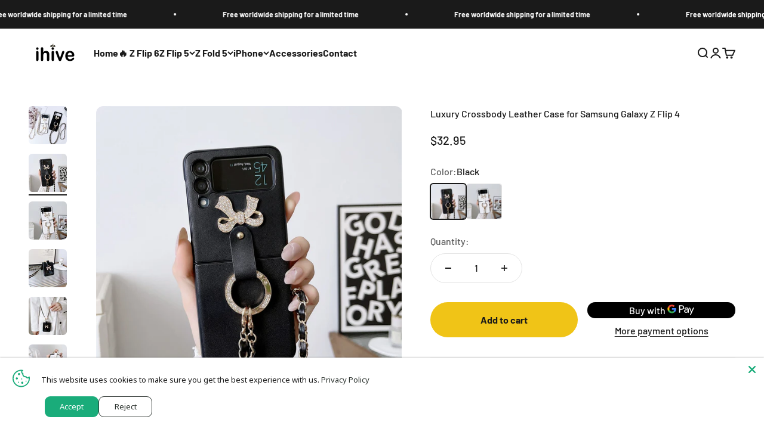

--- FILE ---
content_type: text/html; charset=utf-8
request_url: https://ihive.shop/products/korean-crossbody-leather-lanyard-glitter-sparkling-diamond-ring-bow-case-for-samsung-galaxy-z-flip-4
body_size: 41055
content:
<!doctype html>

<html class="no-js" lang="en" dir="ltr">
  <head>
<meta name="yandex-verification" content="a657cce73a41bf17" />
<meta name="facebook-domain-verification" content="3db6pamki2xbopp0o6pwvtdxax96ck" />
    <meta name="google-site-verification" content="7BMYKcM8TWKj22Fhb-f8KMlytNtrcYU56aCLjM7V5VE" />
    <meta charset="utf-8">
    <meta name="viewport" content="width=device-width, initial-scale=1.0, height=device-height, minimum-scale=1.0, maximum-scale=1.0">
    <meta name="theme-color" content="#fff">

    <title>Luxury Crossbody Leather Case for Samsung Galaxy Z Flip 4</title><meta name="description" content="Our business is still shipping z flip 4 case during this time &quot;THESE CASES WILL MAKE OTHER  PHONES JEALOUS OF YOUR GALAXY Z FLIP 4&quot; SHIPPING Free worldwide shipping. All shipments are insured with tracking number. Z FLIP 4 CASES POWERED BY iHive™ GUARANTEE We take great pride in the quality of our Z Flip 4 Cases and gu"><link rel="canonical" href="https://ihive.shop/products/korean-crossbody-leather-lanyard-glitter-sparkling-diamond-ring-bow-case-for-samsung-galaxy-z-flip-4"><link rel="shortcut icon" href="//ihive.shop/cdn/shop/files/ihive_favicon.png?v=1680573888&width=96">
      <link rel="apple-touch-icon" href="//ihive.shop/cdn/shop/files/ihive_favicon.png?v=1680573888&width=180"><link rel="preconnect" href="https://cdn.shopify.com">
    <link rel="preconnect" href="https://fonts.shopifycdn.com" crossorigin>
    <link rel="dns-prefetch" href="https://productreviews.shopifycdn.com"><link rel="preload" href="//ihive.shop/cdn/fonts/barlow/barlow_i6.5a22bd20fb27bad4d7674cc6e666fb9c77d813bb.woff2" as="font" type="font/woff2" crossorigin><link rel="preload" href="//ihive.shop/cdn/fonts/barlow/barlow_n5.a193a1990790eba0cc5cca569d23799830e90f07.woff2" as="font" type="font/woff2" crossorigin><meta property="og:type" content="product">
  <meta property="og:title" content="Luxury Crossbody Leather Case for Samsung Galaxy Z Flip 4">
  <meta property="product:price:amount" content="32.95">
  <meta property="product:price:currency" content="USD"><meta property="og:image" content="http://ihive.shop/cdn/shop/products/S3342fe06ef43496286b7d232e6edeb36t.jpg?v=1691161910&width=2048">
  <meta property="og:image:secure_url" content="https://ihive.shop/cdn/shop/products/S3342fe06ef43496286b7d232e6edeb36t.jpg?v=1691161910&width=2048">
  <meta property="og:image:width" content="1800">
  <meta property="og:image:height" content="1800"><meta property="og:description" content="Our business is still shipping z flip 4 case during this time &quot;THESE CASES WILL MAKE OTHER  PHONES JEALOUS OF YOUR GALAXY Z FLIP 4&quot; SHIPPING Free worldwide shipping. All shipments are insured with tracking number. Z FLIP 4 CASES POWERED BY iHive™ GUARANTEE We take great pride in the quality of our Z Flip 4 Cases and gu"><meta property="og:url" content="https://ihive.shop/products/korean-crossbody-leather-lanyard-glitter-sparkling-diamond-ring-bow-case-for-samsung-galaxy-z-flip-4">
<meta property="og:site_name" content="iHive"><meta name="twitter:card" content="summary"><meta name="twitter:title" content="Luxury Crossbody Leather Case for Samsung Galaxy Z Flip 4">
  <meta name="twitter:description" content="
Our business is still shipping z flip 4 case during this time



&quot;THESE CASES WILL MAKE OTHER  PHONES JEALOUS OF YOUR GALAXY Z FLIP 4&quot;

SHIPPING

Free worldwide shipping.
All shipments are insured with tracking number.

Z FLIP 4 CASES POWERED BY iHive™ GUARANTEE

We take great pride in the quality of our Z Flip 4 Cases and guarantee you will be satisfied 100% with anything you purchase at ihive.shop.
If for any reason you are not completely satisfied with your Galaxy Z Flip 4 Case, we will make sure you get your money back - no questions asked - within the appropriate time period.

"><meta name="twitter:image" content="https://ihive.shop/cdn/shop/products/S3342fe06ef43496286b7d232e6edeb36t.jpg?crop=center&height=1200&v=1691161910&width=1200">
  <meta name="twitter:image:alt" content="Luxury Crossbody Leather Case for Samsung Galaxy Z Flip 4 - Galaxy Z Flip 4 Case">
  <script type="application/ld+json">
  {
    "@context": "https://schema.org",
    "@type": "Product",
    "productID": 8499061063992,
    "offers": [{
          "@type": "Offer",
          "name": "Black",
          "availability":"https://schema.org/InStock",
          "price": 32.95,
          "priceCurrency": "USD",
          "priceValidUntil": "2025-12-23","sku": "14:771#A;10:351785#Samsung Z Flip 3 5G","url": "https://ihive.shop/products/korean-crossbody-leather-lanyard-glitter-sparkling-diamond-ring-bow-case-for-samsung-galaxy-z-flip-4?variant=46015350735160"
        },
{
          "@type": "Offer",
          "name": "White",
          "availability":"https://schema.org/InStock",
          "price": 32.95,
          "priceCurrency": "USD",
          "priceValidUntil": "2025-12-23","sku": "14:691#B;10:351785#Samsung Z Flip 3 5G","url": "https://ihive.shop/products/korean-crossbody-leather-lanyard-glitter-sparkling-diamond-ring-bow-case-for-samsung-galaxy-z-flip-4?variant=46015350767928"
        }
],"brand": {
      "@type": "Brand",
      "name": "iHive"
    },
    "name": "Luxury Crossbody Leather Case for Samsung Galaxy Z Flip 4",
    "description": "\nOur business is still shipping z flip 4 case during this time\n\n\n\n\"THESE CASES WILL MAKE OTHER  PHONES JEALOUS OF YOUR GALAXY Z FLIP 4\"\n\nSHIPPING\n\nFree worldwide shipping.\nAll shipments are insured with tracking number.\n\nZ FLIP 4 CASES POWERED BY iHive™ GUARANTEE\n\nWe take great pride in the quality of our Z Flip 4 Cases and guarantee you will be satisfied 100% with anything you purchase at ihive.shop.\nIf for any reason you are not completely satisfied with your Galaxy Z Flip 4 Case, we will make sure you get your money back - no questions asked - within the appropriate time period.\n\n",
    "category": "",
    "url": "https://ihive.shop/products/korean-crossbody-leather-lanyard-glitter-sparkling-diamond-ring-bow-case-for-samsung-galaxy-z-flip-4",
    "sku": "14:771#A;10:351785#Samsung Z Flip 3 5G","weight": {
        "@type": "QuantitativeValue",
        "unitCode": "kg",
        "value": 0.0
      },"image": {
      "@type": "ImageObject",
      "url": "https://ihive.shop/cdn/shop/products/S3342fe06ef43496286b7d232e6edeb36t.jpg?v=1691161910&width=1024",
      "image": "https://ihive.shop/cdn/shop/products/S3342fe06ef43496286b7d232e6edeb36t.jpg?v=1691161910&width=1024",
      "name": "Luxury Crossbody Leather Case for Samsung Galaxy Z Flip 4 - Galaxy Z Flip 4 Case",
      "width": "1024",
      "height": "1024"
    }
  }
  </script>



  <script type="application/ld+json">
  {
    "@context": "https://schema.org",
    "@type": "BreadcrumbList",
  "itemListElement": [{
      "@type": "ListItem",
      "position": 1,
      "name": "Home",
      "item": "https://ihive.shop"
    },{
          "@type": "ListItem",
          "position": 2,
          "name": "Luxury Crossbody Leather Case for Samsung Galaxy Z Flip 4",
          "item": "https://ihive.shop/products/korean-crossbody-leather-lanyard-glitter-sparkling-diamond-ring-bow-case-for-samsung-galaxy-z-flip-4"
        }]
  }
  </script>

<style>/* Typography (heading) */
  @font-face {
  font-family: Barlow;
  font-weight: 600;
  font-style: italic;
  font-display: fallback;
  src: url("//ihive.shop/cdn/fonts/barlow/barlow_i6.5a22bd20fb27bad4d7674cc6e666fb9c77d813bb.woff2") format("woff2"),
       url("//ihive.shop/cdn/fonts/barlow/barlow_i6.1c8787fcb59f3add01a87f21b38c7ef797e3b3a1.woff") format("woff");
}

@font-face {
  font-family: Barlow;
  font-weight: 600;
  font-style: italic;
  font-display: fallback;
  src: url("//ihive.shop/cdn/fonts/barlow/barlow_i6.5a22bd20fb27bad4d7674cc6e666fb9c77d813bb.woff2") format("woff2"),
       url("//ihive.shop/cdn/fonts/barlow/barlow_i6.1c8787fcb59f3add01a87f21b38c7ef797e3b3a1.woff") format("woff");
}

/* Typography (body) */
  @font-face {
  font-family: Barlow;
  font-weight: 500;
  font-style: normal;
  font-display: fallback;
  src: url("//ihive.shop/cdn/fonts/barlow/barlow_n5.a193a1990790eba0cc5cca569d23799830e90f07.woff2") format("woff2"),
       url("//ihive.shop/cdn/fonts/barlow/barlow_n5.ae31c82169b1dc0715609b8cc6a610b917808358.woff") format("woff");
}

@font-face {
  font-family: Barlow;
  font-weight: 500;
  font-style: italic;
  font-display: fallback;
  src: url("//ihive.shop/cdn/fonts/barlow/barlow_i5.714d58286997b65cd479af615cfa9bb0a117a573.woff2") format("woff2"),
       url("//ihive.shop/cdn/fonts/barlow/barlow_i5.0120f77e6447d3b5df4bbec8ad8c2d029d87fb21.woff") format("woff");
}

@font-face {
  font-family: Barlow;
  font-weight: 700;
  font-style: normal;
  font-display: fallback;
  src: url("//ihive.shop/cdn/fonts/barlow/barlow_n7.691d1d11f150e857dcbc1c10ef03d825bc378d81.woff2") format("woff2"),
       url("//ihive.shop/cdn/fonts/barlow/barlow_n7.4fdbb1cb7da0e2c2f88492243ffa2b4f91924840.woff") format("woff");
}

@font-face {
  font-family: Barlow;
  font-weight: 700;
  font-style: italic;
  font-display: fallback;
  src: url("//ihive.shop/cdn/fonts/barlow/barlow_i7.50e19d6cc2ba5146fa437a5a7443c76d5d730103.woff2") format("woff2"),
       url("//ihive.shop/cdn/fonts/barlow/barlow_i7.47e9f98f1b094d912e6fd631cc3fe93d9f40964f.woff") format("woff");
}

:root {
    /**
     * ---------------------------------------------------------------------
     * SPACING VARIABLES
     *
     * We are using a spacing inspired from frameworks like Tailwind CSS.
     * ---------------------------------------------------------------------
     */
    --spacing-0-5: 0.125rem; /* 2px */
    --spacing-1: 0.25rem; /* 4px */
    --spacing-1-5: 0.375rem; /* 6px */
    --spacing-2: 0.5rem; /* 8px */
    --spacing-2-5: 0.625rem; /* 10px */
    --spacing-3: 0.75rem; /* 12px */
    --spacing-3-5: 0.875rem; /* 14px */
    --spacing-4: 1rem; /* 16px */
    --spacing-4-5: 1.125rem; /* 18px */
    --spacing-5: 1.25rem; /* 20px */
    --spacing-5-5: 1.375rem; /* 22px */
    --spacing-6: 1.5rem; /* 24px */
    --spacing-6-5: 1.625rem; /* 26px */
    --spacing-7: 1.75rem; /* 28px */
    --spacing-7-5: 1.875rem; /* 30px */
    --spacing-8: 2rem; /* 32px */
    --spacing-8-5: 2.125rem; /* 34px */
    --spacing-9: 2.25rem; /* 36px */
    --spacing-9-5: 2.375rem; /* 38px */
    --spacing-10: 2.5rem; /* 40px */
    --spacing-11: 2.75rem; /* 44px */
    --spacing-12: 3rem; /* 48px */
    --spacing-14: 3.5rem; /* 56px */
    --spacing-16: 4rem; /* 64px */
    --spacing-18: 4.5rem; /* 72px */
    --spacing-20: 5rem; /* 80px */
    --spacing-24: 6rem; /* 96px */
    --spacing-28: 7rem; /* 112px */
    --spacing-32: 8rem; /* 128px */
    --spacing-36: 9rem; /* 144px */
    --spacing-40: 10rem; /* 160px */
    --spacing-44: 11rem; /* 176px */
    --spacing-48: 12rem; /* 192px */
    --spacing-52: 13rem; /* 208px */
    --spacing-56: 14rem; /* 224px */
    --spacing-60: 15rem; /* 240px */
    --spacing-64: 16rem; /* 256px */
    --spacing-72: 18rem; /* 288px */
    --spacing-80: 20rem; /* 320px */
    --spacing-96: 24rem; /* 384px */

    /* Container */
    --container-max-width: 1600px;
    --container-narrow-max-width: 1350px;
    --container-gutter: var(--spacing-5);
    --section-outer-spacing-block: var(--spacing-10);
    --section-inner-max-spacing-block: var(--spacing-9);
    --section-inner-spacing-inline: var(--container-gutter);
    --section-stack-spacing-block: var(--spacing-8);

    /* Grid gutter */
    --grid-gutter: var(--spacing-5);

    /* Product list settings */
    --product-list-row-gap: var(--spacing-8);
    --product-list-column-gap: var(--grid-gutter);

    /* Form settings */
    --input-gap: var(--spacing-2);
    --input-height: 2.625rem;
    --input-padding-inline: var(--spacing-4);

    /* Other sizes */
    --sticky-area-height: calc(var(--sticky-announcement-bar-enabled, 0) * var(--announcement-bar-height, 0px) + var(--sticky-header-enabled, 0) * var(--header-height, 0px));

    /* RTL support */
    --transform-logical-flip: 1;
    --transform-origin-start: left;
    --transform-origin-end: right;

    /**
     * ---------------------------------------------------------------------
     * TYPOGRAPHY
     * ---------------------------------------------------------------------
     */

    /* Font properties */
    --heading-font-family: Barlow, sans-serif;
    --heading-font-weight: 600;
    --heading-font-style: italic;
    --heading-text-transform: normal;
    --heading-letter-spacing: -0.02em;
    --text-font-family: Barlow, sans-serif;
    --text-font-weight: 500;
    --text-font-style: normal;
    --text-letter-spacing: 0.0em;

    /* Font sizes */
    --text-h0: 2.75rem;
    --text-h1: 2rem;
    --text-h2: 1.75rem;
    --text-h3: 1.375rem;
    --text-h4: 1.125rem;
    --text-h5: 1.125rem;
    --text-h6: 1rem;
    --text-xs: 0.6875rem;
    --text-sm: 0.75rem;
    --text-base: 0.875rem;
    --text-lg: 1.125rem;

    /**
     * ---------------------------------------------------------------------
     * COLORS
     * ---------------------------------------------------------------------
     */

    /* Color settings */--accent: 26 26 26;
    --text-primary: 26 26 26;
    --background-primary: 255 255 255;
    --dialog-background: 240 240 240;
    --border-color: var(--text-color, var(--text-primary)) / 0.12;

    /* Button colors */
    --button-background-primary: 26 26 26;
    --button-text-primary: 255 255 255;
    --button-background-secondary: 240 196 23;
    --button-text-secondary: 26 26 26;

    /* Status colors */
    --success-background: 224 244 232;
    --success-text: 0 163 65;
    --warning-background: 255 246 233;
    --warning-text: 255 183 74;
    --error-background: 254 231 231;
    --error-text: 248 58 58;

    /* Product colors */
    --on-sale-text: 248 58 58;
    --on-sale-badge-background: 248 58 58;
    --on-sale-badge-text: 255 255 255;
    --sold-out-badge-background: 0 0 0;
    --sold-out-badge-text: 255 255 255;
    --primary-badge-background: 128 60 238;
    --primary-badge-text: 255 255 255;
    --star-color: 255 183 74;
    --product-card-background: 255 255 255;
    --product-card-text: 26 26 26;

    /* Header colors */
    --header-background: 255 255 255;
    --header-text: 26 26 26;

    /* Footer colors */
    --footer-background: 255 255 255;
    --footer-text: 26 26 26;

    /* Rounded variables (used for border radius) */
    --rounded-xs: 0.25rem;
    --rounded-sm: 0.375rem;
    --rounded: 0.75rem;
    --rounded-lg: 1.5rem;
    --rounded-full: 9999px;

    --rounded-button: 3.75rem;
    --rounded-input: 0.5rem;

    /* Box shadow */
    --shadow-sm: 0 2px 8px rgb(var(--text-primary) / 0.1);
    --shadow: 0 5px 15px rgb(var(--text-primary) / 0.1);
    --shadow-md: 0 5px 30px rgb(var(--text-primary) / 0.1);
    --shadow-block: 0px 18px 50px rgb(var(--text-primary) / 0.1);

    /**
     * ---------------------------------------------------------------------
     * OTHER
     * ---------------------------------------------------------------------
     */

    --cursor-close-svg-url: url(//ihive.shop/cdn/shop/t/6/assets/cursor-close.svg?v=147174565022153725511702088480);
    --cursor-zoom-in-svg-url: url(//ihive.shop/cdn/shop/t/6/assets/cursor-zoom-in.svg?v=154953035094101115921702088480);
    --cursor-zoom-out-svg-url: url(//ihive.shop/cdn/shop/t/6/assets/cursor-zoom-out.svg?v=16155520337305705181702088480);
    --checkmark-svg-url: url(//ihive.shop/cdn/shop/t/6/assets/checkmark.svg?v=77552481021870063511702088480);
  }

  [dir="rtl"]:root {
    /* RTL support */
    --transform-logical-flip: -1;
    --transform-origin-start: right;
    --transform-origin-end: left;
  }

  @media screen and (min-width: 700px) {
    :root {
      /* Typography (font size) */
      --text-h0: 3.5rem;
      --text-h1: 2.5rem;
      --text-h2: 2rem;
      --text-h3: 1.625rem;
      --text-h4: 1.375rem;
      --text-h5: 1.125rem;
      --text-h6: 1rem;

      --text-xs: 0.75rem;
      --text-sm: 0.875rem;
      --text-base: 1.0rem;
      --text-lg: 1.25rem;

      /* Spacing */
      --container-gutter: 2rem;
      --section-outer-spacing-block: var(--spacing-14);
      --section-inner-max-spacing-block: var(--spacing-10);
      --section-inner-spacing-inline: var(--spacing-10);
      --section-stack-spacing-block: var(--spacing-12);

      /* Grid gutter */
      --grid-gutter: var(--spacing-6);

      /* Product list settings */
      --product-list-row-gap: var(--spacing-12);

      /* Form settings */
      --input-gap: 1rem;
      --input-height: 3.125rem;
      --input-padding-inline: var(--spacing-5);
    }
  }

  @media screen and (min-width: 1000px) {
    :root {
      /* Spacing settings */
      --container-gutter: var(--spacing-12);
      --section-outer-spacing-block: var(--spacing-16);
      --section-inner-max-spacing-block: var(--spacing-14);
      --section-inner-spacing-inline: var(--spacing-14);
      --section-stack-spacing-block: var(--spacing-12);
    }
  }

  @media screen and (min-width: 1150px) {
    :root {
      /* Spacing settings */
      --container-gutter: var(--spacing-12);
      --section-outer-spacing-block: var(--spacing-16);
      --section-inner-max-spacing-block: var(--spacing-14);
      --section-inner-spacing-inline: var(--spacing-14);
      --section-stack-spacing-block: var(--spacing-12);
    }
  }

  @media screen and (min-width: 1400px) {
    :root {
      /* Typography (font size) */
      --text-h0: 4.5rem;
      --text-h1: 3.5rem;
      --text-h2: 2.75rem;
      --text-h3: 2rem;
      --text-h4: 1.75rem;
      --text-h5: 1.375rem;
      --text-h6: 1.25rem;

      --section-outer-spacing-block: var(--spacing-20);
      --section-inner-max-spacing-block: var(--spacing-16);
      --section-inner-spacing-inline: var(--spacing-16);
    }
  }

  @media screen and (min-width: 1600px) {
    :root {
      --section-outer-spacing-block: var(--spacing-20);
      --section-inner-max-spacing-block: var(--spacing-18);
      --section-inner-spacing-inline: var(--spacing-18);
    }
  }

  /**
   * ---------------------------------------------------------------------
   * LIQUID DEPENDANT CSS
   *
   * Our main CSS is Liquid free, but some very specific features depend on
   * theme settings, so we have them here
   * ---------------------------------------------------------------------
   */@media screen and (pointer: fine) {
        .button:not([disabled]):hover, .btn:not([disabled]):hover, .shopify-payment-button__button--unbranded:not([disabled]):hover {
          --button-background-opacity: 0.85;
        }

        .button--subdued:not([disabled]):hover {
          --button-background: var(--text-color) / .05 !important;
        }
      }</style><script>
  document.documentElement.classList.replace('no-js', 'js');

  // This allows to expose several variables to the global scope, to be used in scripts
  window.themeVariables = {
    settings: {
      showPageTransition: true,
      headingApparition: "split_fade",
      pageType: "product",
      moneyFormat: "\u003cspan class=money\u003e${{amount}}\u003c\/span\u003e",
      moneyWithCurrencyFormat: "\u003cspan class=money\u003e${{amount}} USD\u003c\/span\u003e",
      currencyCodeEnabled: false,
      cartType: "popover",
      showDiscount: false,
      discountMode: "saving"
    },

    strings: {
      accessibilityClose: "Close",
      accessibilityNext: "Next",
      accessibilityPrevious: "Previous",
      addToCartButton: "Add to cart",
      soldOutButton: "Sold out",
      preOrderButton: "Pre-order",
      unavailableButton: "Unavailable",
      closeGallery: "Close gallery",
      zoomGallery: "Zoom",
      errorGallery: "Image cannot be loaded",
      soldOutBadge: "Sold out",
      discountBadge: "Save @@",
      sku: "SKU:",
      searchNoResults: "No results could be found.",
      addOrderNote: "Add order note",
      editOrderNote: "Edit order note",
      shippingEstimatorNoResults: "Sorry, we do not ship to your address.",
      shippingEstimatorOneResult: "There is one shipping rate for your address:",
      shippingEstimatorMultipleResults: "There are several shipping rates for your address:",
      shippingEstimatorError: "One or more error occurred while retrieving shipping rates:"
    },

    breakpoints: {
      'sm': 'screen and (min-width: 700px)',
      'md': 'screen and (min-width: 1000px)',
      'lg': 'screen and (min-width: 1150px)',
      'xl': 'screen and (min-width: 1400px)',

      'sm-max': 'screen and (max-width: 699px)',
      'md-max': 'screen and (max-width: 999px)',
      'lg-max': 'screen and (max-width: 1149px)',
      'xl-max': 'screen and (max-width: 1399px)'
    }
  };window.addEventListener('DOMContentLoaded', () => {
      const isReloaded = (window.performance.navigation && window.performance.navigation.type === 1) || window.performance.getEntriesByType('navigation').map((nav) => nav.type).includes('reload');

      if ('animate' in document.documentElement && window.matchMedia('(prefers-reduced-motion: no-preference)').matches && document.referrer.includes(location.host) && !isReloaded) {
        document.body.animate({opacity: [0, 1]}, {duration: 115, fill: 'forwards'});
      }
    });

    window.addEventListener('pageshow', (event) => {
      document.body.classList.remove('page-transition');

      if (event.persisted) {
        document.body.animate({opacity: [0, 1]}, {duration: 0, fill: 'forwards'});
      }
    });// For detecting native share
  document.documentElement.classList.add(`native-share--${navigator.share ? 'enabled' : 'disabled'}`);// We save the product ID in local storage to be eventually used for recently viewed section
    try {
      const recentlyViewedProducts = new Set(JSON.parse(localStorage.getItem('theme:recently-viewed-products') || '[]'));

      recentlyViewedProducts.delete(8499061063992); // Delete first to re-move the product
      recentlyViewedProducts.add(8499061063992);

      localStorage.setItem('theme:recently-viewed-products', JSON.stringify(Array.from(recentlyViewedProducts.values()).reverse()));
    } catch (e) {
      // Safari in private mode does not allow setting item, we silently fail
    }</script><script type="module" src="//ihive.shop/cdn/shop/t/6/assets/vendor.min.js?v=110209841862038618801702088459"></script>
    <script type="module" src="//ihive.shop/cdn/shop/t/6/assets/theme.js?v=30097839818465991021702088481"></script>
    <script type="module" src="//ihive.shop/cdn/shop/t/6/assets/sections.js?v=21633573379813671991704867422"></script>

    <script>window.performance && window.performance.mark && window.performance.mark('shopify.content_for_header.start');</script><meta name="google-site-verification" content="OvK579fM-Wnt-4HrGL4nyK3jCy1kCn8f_ScdTiNlFAg">
<meta name="facebook-domain-verification" content="o2jj41cqedrczffajxdahovbv6ty5c">
<meta id="shopify-digital-wallet" name="shopify-digital-wallet" content="/74600382776/digital_wallets/dialog">
<link rel="alternate" type="application/json+oembed" href="https://ihive.shop/products/korean-crossbody-leather-lanyard-glitter-sparkling-diamond-ring-bow-case-for-samsung-galaxy-z-flip-4.oembed">
<script async="async" src="/checkouts/internal/preloads.js?locale=en-US"></script>
<script id="shopify-features" type="application/json">{"accessToken":"2024539c8e0f23f4abebcfa13b1ef89a","betas":["rich-media-storefront-analytics"],"domain":"ihive.shop","predictiveSearch":true,"shopId":74600382776,"locale":"en"}</script>
<script>var Shopify = Shopify || {};
Shopify.shop = "ihive-2849.myshopify.com";
Shopify.locale = "en";
Shopify.currency = {"active":"USD","rate":"1.0"};
Shopify.country = "US";
Shopify.theme = {"name":"Updated copy of Updated copy of Impact","id":163998204216,"schema_name":"Impact","schema_version":"4.7.1","theme_store_id":1190,"role":"main"};
Shopify.theme.handle = "null";
Shopify.theme.style = {"id":null,"handle":null};
Shopify.cdnHost = "ihive.shop/cdn";
Shopify.routes = Shopify.routes || {};
Shopify.routes.root = "/";</script>
<script type="module">!function(o){(o.Shopify=o.Shopify||{}).modules=!0}(window);</script>
<script>!function(o){function n(){var o=[];function n(){o.push(Array.prototype.slice.apply(arguments))}return n.q=o,n}var t=o.Shopify=o.Shopify||{};t.loadFeatures=n(),t.autoloadFeatures=n()}(window);</script>
<script id="shop-js-analytics" type="application/json">{"pageType":"product"}</script>
<script defer="defer" async type="module" src="//ihive.shop/cdn/shopifycloud/shop-js/modules/v2/client.init-shop-cart-sync_dlpDe4U9.en.esm.js"></script>
<script defer="defer" async type="module" src="//ihive.shop/cdn/shopifycloud/shop-js/modules/v2/chunk.common_FunKbpTJ.esm.js"></script>
<script type="module">
  await import("//ihive.shop/cdn/shopifycloud/shop-js/modules/v2/client.init-shop-cart-sync_dlpDe4U9.en.esm.js");
await import("//ihive.shop/cdn/shopifycloud/shop-js/modules/v2/chunk.common_FunKbpTJ.esm.js");

  window.Shopify.SignInWithShop?.initShopCartSync?.({"fedCMEnabled":true,"windoidEnabled":true});

</script>
<script>(function() {
  var isLoaded = false;
  function asyncLoad() {
    if (isLoaded) return;
    isLoaded = true;
    var urls = ["https:\/\/tms.trackingmore.net\/static\/js\/checkout.js?shop=ihive-2849.myshopify.com","https:\/\/d1639lhkj5l89m.cloudfront.net\/js\/storefront\/uppromote.js?shop=ihive-2849.myshopify.com"];
    for (var i = 0; i < urls.length; i++) {
      var s = document.createElement('script');
      s.type = 'text/javascript';
      s.async = true;
      s.src = urls[i];
      var x = document.getElementsByTagName('script')[0];
      x.parentNode.insertBefore(s, x);
    }
  };
  if(window.attachEvent) {
    window.attachEvent('onload', asyncLoad);
  } else {
    window.addEventListener('load', asyncLoad, false);
  }
})();</script>
<script id="__st">var __st={"a":74600382776,"offset":3600,"reqid":"60bc52b3-eec7-4e1c-a3f0-1042b37240be-1765660718","pageurl":"ihive.shop\/products\/korean-crossbody-leather-lanyard-glitter-sparkling-diamond-ring-bow-case-for-samsung-galaxy-z-flip-4","u":"e326d595fe07","p":"product","rtyp":"product","rid":8499061063992};</script>
<script>window.ShopifyPaypalV4VisibilityTracking = true;</script>
<script id="captcha-bootstrap">!function(){'use strict';const t='contact',e='account',n='new_comment',o=[[t,t],['blogs',n],['comments',n],[t,'customer']],c=[[e,'customer_login'],[e,'guest_login'],[e,'recover_customer_password'],[e,'create_customer']],r=t=>t.map((([t,e])=>`form[action*='/${t}']:not([data-nocaptcha='true']) input[name='form_type'][value='${e}']`)).join(','),a=t=>()=>t?[...document.querySelectorAll(t)].map((t=>t.form)):[];function s(){const t=[...o],e=r(t);return a(e)}const i='password',u='form_key',d=['recaptcha-v3-token','g-recaptcha-response','h-captcha-response',i],f=()=>{try{return window.sessionStorage}catch{return}},m='__shopify_v',_=t=>t.elements[u];function p(t,e,n=!1){try{const o=window.sessionStorage,c=JSON.parse(o.getItem(e)),{data:r}=function(t){const{data:e,action:n}=t;return t[m]||n?{data:e,action:n}:{data:t,action:n}}(c);for(const[e,n]of Object.entries(r))t.elements[e]&&(t.elements[e].value=n);n&&o.removeItem(e)}catch(o){console.error('form repopulation failed',{error:o})}}const l='form_type',E='cptcha';function T(t){t.dataset[E]=!0}const w=window,h=w.document,L='Shopify',v='ce_forms',y='captcha';let A=!1;((t,e)=>{const n=(g='f06e6c50-85a8-45c8-87d0-21a2b65856fe',I='https://cdn.shopify.com/shopifycloud/storefront-forms-hcaptcha/ce_storefront_forms_captcha_hcaptcha.v1.5.2.iife.js',D={infoText:'Protected by hCaptcha',privacyText:'Privacy',termsText:'Terms'},(t,e,n)=>{const o=w[L][v],c=o.bindForm;if(c)return c(t,g,e,D).then(n);var r;o.q.push([[t,g,e,D],n]),r=I,A||(h.body.append(Object.assign(h.createElement('script'),{id:'captcha-provider',async:!0,src:r})),A=!0)});var g,I,D;w[L]=w[L]||{},w[L][v]=w[L][v]||{},w[L][v].q=[],w[L][y]=w[L][y]||{},w[L][y].protect=function(t,e){n(t,void 0,e),T(t)},Object.freeze(w[L][y]),function(t,e,n,w,h,L){const[v,y,A,g]=function(t,e,n){const i=e?o:[],u=t?c:[],d=[...i,...u],f=r(d),m=r(i),_=r(d.filter((([t,e])=>n.includes(e))));return[a(f),a(m),a(_),s()]}(w,h,L),I=t=>{const e=t.target;return e instanceof HTMLFormElement?e:e&&e.form},D=t=>v().includes(t);t.addEventListener('submit',(t=>{const e=I(t);if(!e)return;const n=D(e)&&!e.dataset.hcaptchaBound&&!e.dataset.recaptchaBound,o=_(e),c=g().includes(e)&&(!o||!o.value);(n||c)&&t.preventDefault(),c&&!n&&(function(t){try{if(!f())return;!function(t){const e=f();if(!e)return;const n=_(t);if(!n)return;const o=n.value;o&&e.removeItem(o)}(t);const e=Array.from(Array(32),(()=>Math.random().toString(36)[2])).join('');!function(t,e){_(t)||t.append(Object.assign(document.createElement('input'),{type:'hidden',name:u})),t.elements[u].value=e}(t,e),function(t,e){const n=f();if(!n)return;const o=[...t.querySelectorAll(`input[type='${i}']`)].map((({name:t})=>t)),c=[...d,...o],r={};for(const[a,s]of new FormData(t).entries())c.includes(a)||(r[a]=s);n.setItem(e,JSON.stringify({[m]:1,action:t.action,data:r}))}(t,e)}catch(e){console.error('failed to persist form',e)}}(e),e.submit())}));const S=(t,e)=>{t&&!t.dataset[E]&&(n(t,e.some((e=>e===t))),T(t))};for(const o of['focusin','change'])t.addEventListener(o,(t=>{const e=I(t);D(e)&&S(e,y())}));const B=e.get('form_key'),M=e.get(l),P=B&&M;t.addEventListener('DOMContentLoaded',(()=>{const t=y();if(P)for(const e of t)e.elements[l].value===M&&p(e,B);[...new Set([...A(),...v().filter((t=>'true'===t.dataset.shopifyCaptcha))])].forEach((e=>S(e,t)))}))}(h,new URLSearchParams(w.location.search),n,t,e,['guest_login'])})(!0,!0)}();</script>
<script integrity="sha256-52AcMU7V7pcBOXWImdc/TAGTFKeNjmkeM1Pvks/DTgc=" data-source-attribution="shopify.loadfeatures" defer="defer" src="//ihive.shop/cdn/shopifycloud/storefront/assets/storefront/load_feature-81c60534.js" crossorigin="anonymous"></script>
<script data-source-attribution="shopify.dynamic_checkout.dynamic.init">var Shopify=Shopify||{};Shopify.PaymentButton=Shopify.PaymentButton||{isStorefrontPortableWallets:!0,init:function(){window.Shopify.PaymentButton.init=function(){};var t=document.createElement("script");t.src="https://ihive.shop/cdn/shopifycloud/portable-wallets/latest/portable-wallets.en.js",t.type="module",document.head.appendChild(t)}};
</script>
<script data-source-attribution="shopify.dynamic_checkout.buyer_consent">
  function portableWalletsHideBuyerConsent(e){var t=document.getElementById("shopify-buyer-consent"),n=document.getElementById("shopify-subscription-policy-button");t&&n&&(t.classList.add("hidden"),t.setAttribute("aria-hidden","true"),n.removeEventListener("click",e))}function portableWalletsShowBuyerConsent(e){var t=document.getElementById("shopify-buyer-consent"),n=document.getElementById("shopify-subscription-policy-button");t&&n&&(t.classList.remove("hidden"),t.removeAttribute("aria-hidden"),n.addEventListener("click",e))}window.Shopify?.PaymentButton&&(window.Shopify.PaymentButton.hideBuyerConsent=portableWalletsHideBuyerConsent,window.Shopify.PaymentButton.showBuyerConsent=portableWalletsShowBuyerConsent);
</script>
<script>
  function portableWalletsCleanup(e){e&&e.src&&console.error("Failed to load portable wallets script "+e.src);var t=document.querySelectorAll("shopify-accelerated-checkout .shopify-payment-button__skeleton, shopify-accelerated-checkout-cart .wallet-cart-button__skeleton"),e=document.getElementById("shopify-buyer-consent");for(let e=0;e<t.length;e++)t[e].remove();e&&e.remove()}function portableWalletsNotLoadedAsModule(e){e instanceof ErrorEvent&&"string"==typeof e.message&&e.message.includes("import.meta")&&"string"==typeof e.filename&&e.filename.includes("portable-wallets")&&(window.removeEventListener("error",portableWalletsNotLoadedAsModule),window.Shopify.PaymentButton.failedToLoad=e,"loading"===document.readyState?document.addEventListener("DOMContentLoaded",window.Shopify.PaymentButton.init):window.Shopify.PaymentButton.init())}window.addEventListener("error",portableWalletsNotLoadedAsModule);
</script>

<script type="module" src="https://ihive.shop/cdn/shopifycloud/portable-wallets/latest/portable-wallets.en.js" onError="portableWalletsCleanup(this)" crossorigin="anonymous"></script>
<script nomodule>
  document.addEventListener("DOMContentLoaded", portableWalletsCleanup);
</script>

<link id="shopify-accelerated-checkout-styles" rel="stylesheet" media="screen" href="https://ihive.shop/cdn/shopifycloud/portable-wallets/latest/accelerated-checkout-backwards-compat.css" crossorigin="anonymous">
<style id="shopify-accelerated-checkout-cart">
        #shopify-buyer-consent {
  margin-top: 1em;
  display: inline-block;
  width: 100%;
}

#shopify-buyer-consent.hidden {
  display: none;
}

#shopify-subscription-policy-button {
  background: none;
  border: none;
  padding: 0;
  text-decoration: underline;
  font-size: inherit;
  cursor: pointer;
}

#shopify-subscription-policy-button::before {
  box-shadow: none;
}

      </style>

<script>window.performance && window.performance.mark && window.performance.mark('shopify.content_for_header.end');</script>
<link href="//ihive.shop/cdn/shop/t/6/assets/theme.css?v=154541883698659170721702088459" rel="stylesheet" type="text/css" media="all" /><!-- Google tag (gtag.js) -->
<script async src="https://www.googletagmanager.com/gtag/js?id=AW-11139294590"></script>
<script>
  window.dataLayer = window.dataLayer || [];
  function gtag(){dataLayer.push(arguments);}
  gtag('js', new Date());

  gtag('config', 'AW-11139294590');
</script>

  <!-- BEGIN app block: shopify://apps/vitals/blocks/app-embed/aeb48102-2a5a-4f39-bdbd-d8d49f4e20b8 --><link rel="preconnect" href="https://appsolve.io/" /><link rel="preconnect" href="https://cdn-sf.vitals.app/" /><script data-ver="58" id="vtlsAebData" class="notranslate">window.vtlsLiquidData = window.vtlsLiquidData || {};window.vtlsLiquidData.buildId = 55136;

window.vtlsLiquidData.apiHosts = {
	...window.vtlsLiquidData.apiHosts,
	"1": "https://appsolve.io"
};
	window.vtlsLiquidData.moduleSettings = {"21":{"142":true,"143":"left","144":0,"145":0,"190":true,"216":"ffce07","217":true,"218":0,"219":0,"220":"center","248":true,"278":"ffffff","279":true,"280":"ffffff","281":"eaeaea","287":"reviews","288":"See more reviews","289":"Write a Review","290":"Share your experience","291":"Rating","292":"Name","293":"Review","294":"We'd love to see a picture","295":"Submit Review","296":"Cancel","297":"No reviews yet. Be the first to add a review.","333":20,"334":100,"335":10,"336":50,"410":true,"447":"Thank you for adding your review!","481":"{{ stars }} {{ averageRating }} ({{ totalReviews }} {{ reviewsTranslation }})","482":"{{ stars }} ({{ totalReviews }})","483":19,"484":18,"494":2,"504":"Only image file types are supported for upload","507":true,"508":"E-mail","510":"00a332","563":"The review could not be added. If the problem persists, please contact us.","598":"Store reply","688":"Customers from all over the world love our products!","689":"Happy Customers","691":false,"745":true,"746":"columns","747":true,"748":"ffce07","752":"Verified buyer","787":"columns","788":true,"793":"000000","794":"ffffff","846":"5e5e5e","877":"222222","878":"737373","879":"f7f7f7","880":"5e5e5e","948":0,"949":0,"951":"{}","994":"Our Customers Love Us","996":1,"1002":4,"1003":false,"1005":false,"1034":false,"1038":20,"1039":20,"1040":10,"1041":10,"1042":100,"1043":50,"1044":"columns","1045":true,"1046":"5e5e5e","1047":"5e5e5e","1048":"222222","1061":false,"1062":0,"1063":0,"1064":"Collected by","1065":"From {{reviews_count}} reviews","1067":true,"1068":false,"1069":true,"1070":true,"1072":"{}","1073":"left","1074":"center","1078":true,"1089":"{}","1090":0},"30":{"128":true,"129":true,"134":"1,2,3,4,152,6,7,162,103,10,11,5,12,8,23,16,15,27,14,28,19,26,22,25,13,20,24,17,18,39,141,35,36,37,40,42,163,30,33,44,43,45,9,47,48,49,51,50,53,58,54,55,52,59,57,60,63,62,41,61,64,67,71,70,66,69,68,65,74,72,75,73,77,79,29,38,108,135,78,34,76,80,82,136,84,83,86,81,85,98,96,89,88,100,97,87,93,94,92,90,95,91,99,101,107,106,109,102,105,110,112,115,113,116,111,117,114,118,119,127,120,121,126,132,128,137,140,131,122,129,133,138,124,125,142,139,144,143,148,147,145,149,146,104,161,151,150,153,154,156,157,155,123,31,46,160,32,158,134,159","136":true,"138":"Prices shown here are calculated in {{ visible_currency }}, but the final order will be paid in {{ default_currency }}.","139":false,"140":false,"141":true,"150":true,"151":"bottom_left","152":"bottom_left","168":99,"191":"ffffff","249":false,"298":true,"337":"ffffff","338":"f4f4f4","339":"111111","415":false,"459":true,"524":true,"609":14,"852":"f6f6f6"},"31":[],"48":{"469":true,"491":true,"588":true,"595":false,"603":"","605":"","606":"","781":true,"783":1,"876":0,"1076":true,"1105":0},"53":{"636":"4b8e15","637":"ffffff","638":0,"639":5,"640":"You save:","642":"Out of stock","643":"This item:","644":"Total Price:","645":true,"646":"Add to cart","647":"for","648":"with","649":"off","650":"each","651":"Buy","652":"Subtotal","653":"Discount","654":"Old price","655":0,"656":0,"657":0,"658":0,"659":"ffffff","660":14,"661":"center","671":"000000","702":"Quantity","731":"and","733":0,"734":"362e94","735":"8e86ed","736":true,"737":true,"738":true,"739":"right","740":60,"741":"Free of charge","742":"Free","743":"Claim gift","744":"1,2,4,5","750":"Gift","762":"Discount","763":false,"773":"Your product has been added to the cart.","786":"save","848":"ffffff","849":"f6f6f6","850":"4f4f4f","851":"Per item:","895":"eceeef","1007":"Pick another","1010":"{}","1012":true,"1028":"Other customers loved this offer","1029":"Add to order\t","1030":"Added to order","1031":"Check out","1032":1,"1033":"{}","1035":"See more","1036":"See less","1037":"{}","1077":"%","1083":"Check out","1085":100,"1086":"cd1900","1091":10,"1092":1,"1093":"{}","1164":"Free shipping","1188":"light","1190":"center","1191":"light","1192":"square"}};

window.vtlsLiquidData.shopThemeName = "Impact";window.vtlsLiquidData.settingTranslation = {"30":{"138":{"en":"Prices shown here are calculated in {{ visible_currency }}, but the final order will be paid in {{ default_currency }}."}},"21":{"287":{"en":"reviews"},"288":{"en":"See more reviews"},"289":{"en":"Write a Review"},"290":{"en":"Share your experience"},"291":{"en":"Rating"},"292":{"en":"Name"},"293":{"en":"Review"},"294":{"en":"We'd love to see a picture"},"295":{"en":"Submit Review"},"296":{"en":"Cancel"},"297":{"en":"No reviews yet. Be the first to add a review."},"447":{"en":"Thank you for adding your review!"},"481":{"en":"{{ stars }} {{ averageRating }} ({{ totalReviews }} {{ reviewsTranslation }})"},"482":{"en":"{{ stars }} ({{ totalReviews }})"},"504":{"en":"Only image file types are supported for upload"},"508":{"en":"E-mail"},"563":{"en":"The review could not be added. If the problem persists, please contact us."},"598":{"en":"Store reply"},"688":{"en":"Customers from all over the world love our products!"},"689":{"en":"Happy Customers"},"752":{"en":"Verified buyer"},"994":{"en":"Our Customers Love Us"},"1064":{"en":"Collected by"},"1065":{"en":"From {{reviews_count}} reviews"}},"53":{"640":{"en":"You save:"},"642":{"en":"Out of stock"},"643":{"en":"This item:"},"644":{"en":"Total Price:"},"646":{"en":"Add to cart"},"647":{"en":"for"},"648":{"en":"with"},"649":{"en":"off"},"650":{"en":"each"},"651":{"en":"Buy"},"652":{"en":"Subtotal"},"653":{"en":"Discount"},"654":{"en":"Old price"},"702":{"en":"Quantity"},"731":{"en":"and"},"741":{"en":"Free of charge"},"742":{"en":"Free"},"743":{"en":"Claim gift"},"750":{"en":"Gift"},"762":{"en":"Discount"},"773":{"en":"Your product has been added to the cart."},"786":{"en":"save"},"851":{"en":"Per item:"},"1007":{"en":"Pick another"},"1028":{"en":"Other customers loved this offer"},"1029":{"en":"Add to order\t"},"1030":{"en":"Added to order"},"1031":{"en":"Check out"},"1035":{"en":"See more"},"1036":{"en":"See less"},"1083":{"en":"Check out"},"1164":{"en":"Free shipping"},"1167":{"en":"Unavailable"}}};window.vtlsLiquidData.ubOfferTypes={"1":[1,2,6]};window.vtlsLiquidData.usesFunctions=true;window.vtlsLiquidData.shopSettings={};window.vtlsLiquidData.shopSettings.cartType="popover";window.vtlsLiquidData.spat="9adfe2e9b44a628042a1b415008d9f5e";window.vtlsLiquidData.shopInfo={id:74600382776,domain:"ihive.shop",shopifyDomain:"ihive-2849.myshopify.com",primaryLocaleIsoCode: "en",defaultCurrency:"USD",enabledCurrencies:["USD"],moneyFormat:"\u003cspan class=money\u003e${{amount}}\u003c\/span\u003e",moneyWithCurrencyFormat:"\u003cspan class=money\u003e${{amount}} USD\u003c\/span\u003e",appId:"1",appName:"Vitals",};window.vtlsLiquidData.acceptedScopes = {"1":[26,25,27,28,29,30,31,32,33,34,35,36,37,38,22,2,8,14,20,24,16,18,10,13,21,4,11,1,7,3,19,23,15,17,9,12]};window.vtlsLiquidData.product = {"id": 8499061063992,"available": true,"title": "Luxury Crossbody Leather Case for Samsung Galaxy Z Flip 4","handle": "korean-crossbody-leather-lanyard-glitter-sparkling-diamond-ring-bow-case-for-samsung-galaxy-z-flip-4","vendor": "iHive","type": "","tags": [],"description": "1","featured_image":{"src": "//ihive.shop/cdn/shop/products/S3342fe06ef43496286b7d232e6edeb36t.jpg?v=1691161910","aspect_ratio": "1.0"},"collectionIds": [],"variants": [{"id": 46015350735160,"title": "Black","option1": "Black","option2": null,"option3": null,"price": 3295,"compare_at_price": null,"available": true,"image":{"src": "//ihive.shop/cdn/shop/products/Sd359c0ddf57b4a75921880e377f78777m.jpg?v=1691161910","alt": "Luxury Crossbody Leather Case for Samsung Galaxy Z Flip 4 - Galaxy Z Flip 4 Case","aspect_ratio": 1.0},"featured_media_id":34864188358968,"is_preorderable":0},{"id": 46015350767928,"title": "White","option1": "White","option2": null,"option3": null,"price": 3295,"compare_at_price": null,"available": true,"image":{"src": "//ihive.shop/cdn/shop/products/S30758dad60b541958358e0a7f3549e0bG.jpg?v=1691161910","alt": "Luxury Crossbody Leather Case for Samsung Galaxy Z Flip 4 - Galaxy Z Flip 4 Case","aspect_ratio": 1.0},"featured_media_id":34864188391736,"is_preorderable":0}],"options": [{"name": "Color"}],"metafields": {"reviews": {}}};window.vtlsLiquidData.ubCacheKey = "1698451212";window.vtlsLiquidData.localization = [{"co": "AX","cu": "USD"},{"co": "AL","cu": "USD"},{"co": "AD","cu": "USD"},{"co": "AI","cu": "USD"},{"co": "AG","cu": "USD"},{"co": "AM","cu": "USD"},{"co": "AU","cu": "USD"},{"co": "AT","cu": "USD"},{"co": "AZ","cu": "USD"},{"co": "BS","cu": "USD"},{"co": "BH","cu": "USD"},{"co": "BD","cu": "USD"},{"co": "BB","cu": "USD"},{"co": "BY","cu": "USD"},{"co": "BE","cu": "USD"},{"co": "BZ","cu": "USD"},{"co": "BM","cu": "USD"},{"co": "BT","cu": "USD"},{"co": "BA","cu": "USD"},{"co": "BR","cu": "USD"},{"co": "IO","cu": "USD"},{"co": "VG","cu": "USD"},{"co": "BN","cu": "USD"},{"co": "BG","cu": "USD"},{"co": "KH","cu": "USD"},{"co": "CA","cu": "USD"},{"co": "BQ","cu": "USD"},{"co": "KY","cu": "USD"},{"co": "CL","cu": "USD"},{"co": "CN","cu": "USD"},{"co": "CX","cu": "USD"},{"co": "CC","cu": "USD"},{"co": "CO","cu": "USD"},{"co": "CK","cu": "USD"},{"co": "CR","cu": "USD"},{"co": "HR","cu": "USD"},{"co": "CW","cu": "USD"},{"co": "CY","cu": "USD"},{"co": "CZ","cu": "USD"},{"co": "DK","cu": "USD"},{"co": "DM","cu": "USD"},{"co": "SV","cu": "USD"},{"co": "EE","cu": "USD"},{"co": "FK","cu": "USD"},{"co": "FO","cu": "USD"},{"co": "FJ","cu": "USD"},{"co": "FI","cu": "USD"},{"co": "FR","cu": "USD"},{"co": "GF","cu": "USD"},{"co": "PF","cu": "USD"},{"co": "TF","cu": "USD"},{"co": "GE","cu": "USD"},{"co": "DE","cu": "USD"},{"co": "GI","cu": "USD"},{"co": "GR","cu": "USD"},{"co": "GL","cu": "USD"},{"co": "GD","cu": "USD"},{"co": "GP","cu": "USD"},{"co": "GG","cu": "USD"},{"co": "GY","cu": "USD"},{"co": "HK","cu": "USD"},{"co": "HU","cu": "USD"},{"co": "IS","cu": "USD"},{"co": "IN","cu": "USD"},{"co": "ID","cu": "USD"},{"co": "IQ","cu": "USD"},{"co": "IE","cu": "USD"},{"co": "IM","cu": "USD"},{"co": "IL","cu": "USD"},{"co": "IT","cu": "USD"},{"co": "JM","cu": "USD"},{"co": "JP","cu": "USD"},{"co": "JE","cu": "USD"},{"co": "JO","cu": "USD"},{"co": "KZ","cu": "USD"},{"co": "KI","cu": "USD"},{"co": "KW","cu": "USD"},{"co": "KG","cu": "USD"},{"co": "LV","cu": "USD"},{"co": "LB","cu": "USD"},{"co": "LI","cu": "USD"},{"co": "LT","cu": "USD"},{"co": "LU","cu": "USD"},{"co": "MO","cu": "USD"},{"co": "MY","cu": "USD"},{"co": "MV","cu": "USD"},{"co": "MT","cu": "USD"},{"co": "MQ","cu": "USD"},{"co": "YT","cu": "USD"},{"co": "MX","cu": "USD"},{"co": "MD","cu": "USD"},{"co": "MC","cu": "USD"},{"co": "ME","cu": "USD"},{"co": "MS","cu": "USD"},{"co": "MA","cu": "USD"},{"co": "MM","cu": "USD"},{"co": "NR","cu": "USD"},{"co": "NP","cu": "USD"},{"co": "NL","cu": "USD"},{"co": "NC","cu": "USD"},{"co": "NZ","cu": "USD"},{"co": "NI","cu": "USD"},{"co": "NU","cu": "USD"},{"co": "NF","cu": "USD"},{"co": "MK","cu": "USD"},{"co": "NO","cu": "USD"},{"co": "OM","cu": "USD"},{"co": "PK","cu": "USD"},{"co": "PS","cu": "USD"},{"co": "PG","cu": "USD"},{"co": "PY","cu": "USD"},{"co": "PE","cu": "USD"},{"co": "PH","cu": "USD"},{"co": "PN","cu": "USD"},{"co": "PL","cu": "USD"},{"co": "PT","cu": "USD"},{"co": "QA","cu": "USD"},{"co": "RE","cu": "USD"},{"co": "RO","cu": "USD"},{"co": "RU","cu": "USD"},{"co": "WS","cu": "USD"},{"co": "SM","cu": "USD"},{"co": "SA","cu": "USD"},{"co": "RS","cu": "USD"},{"co": "SG","cu": "USD"},{"co": "SX","cu": "USD"},{"co": "SK","cu": "USD"},{"co": "SI","cu": "USD"},{"co": "SB","cu": "USD"},{"co": "GS","cu": "USD"},{"co": "KR","cu": "USD"},{"co": "ES","cu": "USD"},{"co": "LK","cu": "USD"},{"co": "BL","cu": "USD"},{"co": "LC","cu": "USD"},{"co": "MF","cu": "USD"},{"co": "PM","cu": "USD"},{"co": "VC","cu": "USD"},{"co": "SR","cu": "USD"},{"co": "SJ","cu": "USD"},{"co": "SE","cu": "USD"},{"co": "CH","cu": "USD"},{"co": "TW","cu": "USD"},{"co": "TJ","cu": "USD"},{"co": "TH","cu": "USD"},{"co": "TL","cu": "USD"},{"co": "TK","cu": "USD"},{"co": "TO","cu": "USD"},{"co": "TT","cu": "USD"},{"co": "TR","cu": "USD"},{"co": "TM","cu": "USD"},{"co": "TC","cu": "USD"},{"co": "TV","cu": "USD"},{"co": "UM","cu": "USD"},{"co": "AE","cu": "USD"},{"co": "GB","cu": "USD"},{"co": "US","cu": "USD"},{"co": "UY","cu": "USD"},{"co": "UZ","cu": "USD"},{"co": "VU","cu": "USD"},{"co": "VA","cu": "USD"},{"co": "VN","cu": "USD"},{"co": "WF","cu": "USD"},{"co": "YE","cu": "USD"}];window.vtlsLiquidData.cacheKeys = [1687460112,1732722018,0,1742487629,1723376305,0,0,0 ];</script><script id="vtlsAebDynamicFunctions" class="notranslate">window.vtlsLiquidData = window.vtlsLiquidData || {};window.vtlsLiquidData.dynamicFunctions = ({$,vitalsGet,vitalsSet,VITALS_GET_$_DESCRIPTION,VITALS_GET_$_END_SECTION,VITALS_GET_$_ATC_FORM,VITALS_GET_$_ATC_BUTTON,submit_button,form_add_to_cart,cartItemVariantId,VITALS_EVENT_CART_UPDATED,VITALS_EVENT_DISCOUNTS_LOADED,VITALS_EVENT_PRICES_UPDATED,VITALS_EVENT_RENDER_CAROUSEL_STARS,VITALS_EVENT_RENDER_COLLECTION_STARS,VITALS_EVENT_SMART_BAR_RENDERED,VITALS_EVENT_SMART_BAR_CLOSED,VITALS_EVENT_TABS_RENDERED,VITALS_EVENT_VARIANT_CHANGED,VITALS_EVENT_ATC_BUTTON_FOUND,VITALS_IS_MOBILE,VITALS_PAGE_TYPE,VITALS_APPEND_CSS,VITALS_HOOK__CAN_EXECUTE_CHECKOUT,VITALS_HOOK__GET_CUSTOM_CHECKOUT_URL_PARAMETERS,VITALS_HOOK__GET_CUSTOM_VARIANT_SELECTOR,VITALS_HOOK__GET_IMAGES_DEFAULT_SIZE,VITALS_HOOK__ON_CLICK_CHECKOUT_BUTTON,VITALS_HOOK__DONT_ACCELERATE_CHECKOUT,VITALS_HOOK__ON_ATC_STAY_ON_THE_SAME_PAGE,VITALS_HOOK__CAN_EXECUTE_ATC,VITALS_FLAG__IGNORE_VARIANT_ID_FROM_URL,VITALS_FLAG__UPDATE_ATC_BUTTON_REFERENCE,VITALS_FLAG__UPDATE_CART_ON_CHECKOUT,VITALS_FLAG__USE_CAPTURE_FOR_ATC_BUTTON,VITALS_FLAG__USE_FIRST_ATC_SPAN_FOR_PRE_ORDER,VITALS_FLAG__USE_HTML_FOR_STICKY_ATC_BUTTON,VITALS_FLAG__STOP_EXECUTION,VITALS_FLAG__USE_CUSTOM_COLLECTION_FILTER_DROPDOWN,VITALS_FLAG__PRE_ORDER_START_WITH_OBSERVER,VITALS_FLAG__PRE_ORDER_OBSERVER_DELAY,VITALS_FLAG__ON_CHECKOUT_CLICK_USE_CAPTURE_EVENT,handle,}) => {return {"147": {"location":"description","locator":"after"},"686": {"location":"description","locator":"after"},"687": {"location":"product_end","locator":"append"},};};</script><script id="vtlsAebDocumentInjectors" class="notranslate">window.vtlsLiquidData = window.vtlsLiquidData || {};window.vtlsLiquidData.documentInjectors = ({$,vitalsGet,vitalsSet,VITALS_IS_MOBILE,VITALS_APPEND_CSS}) => {const documentInjectors = {};documentInjectors["1"]={};documentInjectors["1"]["d"]=[];documentInjectors["1"]["d"]["0"]={};documentInjectors["1"]["d"]["0"]["a"]=null;documentInjectors["1"]["d"]["0"]["s"]=".product__description.rte";documentInjectors["1"]["d"]["1"]={};documentInjectors["1"]["d"]["1"]["a"]=null;documentInjectors["1"]["d"]["1"]["s"]=".product-info__description";documentInjectors["2"]={};documentInjectors["2"]["d"]=[];documentInjectors["2"]["d"]["0"]={};documentInjectors["2"]["d"]["0"]["a"]={"l":"after"};documentInjectors["2"]["d"]["0"]["s"]="div.product";documentInjectors["2"]["d"]["1"]={};documentInjectors["2"]["d"]["1"]["a"]={"l":"after"};documentInjectors["2"]["d"]["1"]["s"]=".product-info";documentInjectors["3"]={};documentInjectors["3"]["d"]=[];documentInjectors["3"]["d"]["0"]={};documentInjectors["3"]["d"]["0"]["a"]={"lft":".cart-form__totals \u003e.h-stack.gap-4:first-child \u003e span:first-child","rght":".cart-form__totals \u003e.h-stack.gap-4:first-child \u003e span:last-child"};documentInjectors["3"]["d"]["0"]["s"]=".cart-form__totals \u003e.h-stack.gap-4:first-child \u003e span:first-child";documentInjectors["3"]["d"]["0"]["js"]=function(left_subtotal, right_subtotal, cart_html) { var vitalsDiscountsDiv = ".vitals-discounts";
if ($(vitalsDiscountsDiv).length === 0) {
$('.cart-form__totals >.h-stack.gap-4:first-child > span:last-child').html(right_subtotal);$('.cart-form__totals >.h-stack.gap-4:first-child > span:first-child').html(left_subtotal);
}

};documentInjectors["4"]={};documentInjectors["4"]["d"]=[];documentInjectors["4"]["d"]["0"]={};documentInjectors["4"]["d"]["0"]["a"]=null;documentInjectors["4"]["d"]["0"]["s"]="h1[class*=\"title\"]:visible:not(.cbb-also-bought-title,.ui-title-bar__title)";documentInjectors["6"]={};documentInjectors["6"]["d"]=[];documentInjectors["6"]["d"]["0"]={};documentInjectors["6"]["d"]["0"]["a"]=[];documentInjectors["6"]["d"]["0"]["s"]=".product-list";documentInjectors["12"]={};documentInjectors["12"]["d"]=[];documentInjectors["12"]["d"]["0"]={};documentInjectors["12"]["d"]["0"]["a"]=[];documentInjectors["12"]["d"]["0"]["s"]="form[action*=\"\/cart\/add\"]:visible:not([id*=\"product-form-installment\"]):not([id*=\"product-installment-form\"]):not(.vtls-exclude-atc-injector *)";documentInjectors["11"]={};documentInjectors["11"]["d"]=[];documentInjectors["11"]["d"]["0"]={};documentInjectors["11"]["d"]["0"]["a"]={"ctx":"inside","last":false};documentInjectors["11"]["d"]["0"]["s"]="[type=\"submit\"]:not(.swym-button)";documentInjectors["11"]["d"]["1"]={};documentInjectors["11"]["d"]["1"]["a"]={"ctx":"inside","last":false};documentInjectors["11"]["d"]["1"]["s"]="button:not(.swym-button):not([class*=adjust])";documentInjectors["19"]={};documentInjectors["19"]["d"]=[];documentInjectors["19"]["d"]["0"]={};documentInjectors["19"]["d"]["0"]["a"]={"jqMethods":[{"name":"parent"},{"args":"p","name":"find"}]};documentInjectors["19"]["d"]["0"]["s"]="a[href$=\"\/products\/{{handle}}\"]:visible:not(.announcement-bar)";return documentInjectors;};</script><script id="vtlsAebBundle" src="https://cdn-sf.vitals.app/assets/js/bundle-4fee80bd0aee4a4ba570fe6f8b99a889.js" async></script>

<!-- END app block --><!-- BEGIN app block: shopify://apps/sc-easy-redirects/blocks/app/be3f8dbd-5d43-46b4-ba43-2d65046054c2 -->
    <!-- common for all pages -->
    
    
        
            <script src="https://cdn.shopify.com/extensions/264f3360-3201-4ab7-9087-2c63466c86a3/sc-easy-redirects-5/assets/esc-redirect-app.js" async></script>
        
    




<!-- END app block --><script src="https://cdn.shopify.com/extensions/019ac9a3-6772-700c-8512-8ef0320f84ec/avada-app-48/assets/avada-cookie.js" type="text/javascript" defer="defer"></script>
<link href="https://monorail-edge.shopifysvc.com" rel="dns-prefetch">
<script>(function(){if ("sendBeacon" in navigator && "performance" in window) {try {var session_token_from_headers = performance.getEntriesByType('navigation')[0].serverTiming.find(x => x.name == '_s').description;} catch {var session_token_from_headers = undefined;}var session_cookie_matches = document.cookie.match(/_shopify_s=([^;]*)/);var session_token_from_cookie = session_cookie_matches && session_cookie_matches.length === 2 ? session_cookie_matches[1] : "";var session_token = session_token_from_headers || session_token_from_cookie || "";function handle_abandonment_event(e) {var entries = performance.getEntries().filter(function(entry) {return /monorail-edge.shopifysvc.com/.test(entry.name);});if (!window.abandonment_tracked && entries.length === 0) {window.abandonment_tracked = true;var currentMs = Date.now();var navigation_start = performance.timing.navigationStart;var payload = {shop_id: 74600382776,url: window.location.href,navigation_start,duration: currentMs - navigation_start,session_token,page_type: "product"};window.navigator.sendBeacon("https://monorail-edge.shopifysvc.com/v1/produce", JSON.stringify({schema_id: "online_store_buyer_site_abandonment/1.1",payload: payload,metadata: {event_created_at_ms: currentMs,event_sent_at_ms: currentMs}}));}}window.addEventListener('pagehide', handle_abandonment_event);}}());</script>
<script id="web-pixels-manager-setup">(function e(e,d,r,n,o){if(void 0===o&&(o={}),!Boolean(null===(a=null===(i=window.Shopify)||void 0===i?void 0:i.analytics)||void 0===a?void 0:a.replayQueue)){var i,a;window.Shopify=window.Shopify||{};var t=window.Shopify;t.analytics=t.analytics||{};var s=t.analytics;s.replayQueue=[],s.publish=function(e,d,r){return s.replayQueue.push([e,d,r]),!0};try{self.performance.mark("wpm:start")}catch(e){}var l=function(){var e={modern:/Edge?\/(1{2}[4-9]|1[2-9]\d|[2-9]\d{2}|\d{4,})\.\d+(\.\d+|)|Firefox\/(1{2}[4-9]|1[2-9]\d|[2-9]\d{2}|\d{4,})\.\d+(\.\d+|)|Chrom(ium|e)\/(9{2}|\d{3,})\.\d+(\.\d+|)|(Maci|X1{2}).+ Version\/(15\.\d+|(1[6-9]|[2-9]\d|\d{3,})\.\d+)([,.]\d+|)( \(\w+\)|)( Mobile\/\w+|) Safari\/|Chrome.+OPR\/(9{2}|\d{3,})\.\d+\.\d+|(CPU[ +]OS|iPhone[ +]OS|CPU[ +]iPhone|CPU IPhone OS|CPU iPad OS)[ +]+(15[._]\d+|(1[6-9]|[2-9]\d|\d{3,})[._]\d+)([._]\d+|)|Android:?[ /-](13[3-9]|1[4-9]\d|[2-9]\d{2}|\d{4,})(\.\d+|)(\.\d+|)|Android.+Firefox\/(13[5-9]|1[4-9]\d|[2-9]\d{2}|\d{4,})\.\d+(\.\d+|)|Android.+Chrom(ium|e)\/(13[3-9]|1[4-9]\d|[2-9]\d{2}|\d{4,})\.\d+(\.\d+|)|SamsungBrowser\/([2-9]\d|\d{3,})\.\d+/,legacy:/Edge?\/(1[6-9]|[2-9]\d|\d{3,})\.\d+(\.\d+|)|Firefox\/(5[4-9]|[6-9]\d|\d{3,})\.\d+(\.\d+|)|Chrom(ium|e)\/(5[1-9]|[6-9]\d|\d{3,})\.\d+(\.\d+|)([\d.]+$|.*Safari\/(?![\d.]+ Edge\/[\d.]+$))|(Maci|X1{2}).+ Version\/(10\.\d+|(1[1-9]|[2-9]\d|\d{3,})\.\d+)([,.]\d+|)( \(\w+\)|)( Mobile\/\w+|) Safari\/|Chrome.+OPR\/(3[89]|[4-9]\d|\d{3,})\.\d+\.\d+|(CPU[ +]OS|iPhone[ +]OS|CPU[ +]iPhone|CPU IPhone OS|CPU iPad OS)[ +]+(10[._]\d+|(1[1-9]|[2-9]\d|\d{3,})[._]\d+)([._]\d+|)|Android:?[ /-](13[3-9]|1[4-9]\d|[2-9]\d{2}|\d{4,})(\.\d+|)(\.\d+|)|Mobile Safari.+OPR\/([89]\d|\d{3,})\.\d+\.\d+|Android.+Firefox\/(13[5-9]|1[4-9]\d|[2-9]\d{2}|\d{4,})\.\d+(\.\d+|)|Android.+Chrom(ium|e)\/(13[3-9]|1[4-9]\d|[2-9]\d{2}|\d{4,})\.\d+(\.\d+|)|Android.+(UC? ?Browser|UCWEB|U3)[ /]?(15\.([5-9]|\d{2,})|(1[6-9]|[2-9]\d|\d{3,})\.\d+)\.\d+|SamsungBrowser\/(5\.\d+|([6-9]|\d{2,})\.\d+)|Android.+MQ{2}Browser\/(14(\.(9|\d{2,})|)|(1[5-9]|[2-9]\d|\d{3,})(\.\d+|))(\.\d+|)|K[Aa][Ii]OS\/(3\.\d+|([4-9]|\d{2,})\.\d+)(\.\d+|)/},d=e.modern,r=e.legacy,n=navigator.userAgent;return n.match(d)?"modern":n.match(r)?"legacy":"unknown"}(),u="modern"===l?"modern":"legacy",c=(null!=n?n:{modern:"",legacy:""})[u],f=function(e){return[e.baseUrl,"/wpm","/b",e.hashVersion,"modern"===e.buildTarget?"m":"l",".js"].join("")}({baseUrl:d,hashVersion:r,buildTarget:u}),m=function(e){var d=e.version,r=e.bundleTarget,n=e.surface,o=e.pageUrl,i=e.monorailEndpoint;return{emit:function(e){var a=e.status,t=e.errorMsg,s=(new Date).getTime(),l=JSON.stringify({metadata:{event_sent_at_ms:s},events:[{schema_id:"web_pixels_manager_load/3.1",payload:{version:d,bundle_target:r,page_url:o,status:a,surface:n,error_msg:t},metadata:{event_created_at_ms:s}}]});if(!i)return console&&console.warn&&console.warn("[Web Pixels Manager] No Monorail endpoint provided, skipping logging."),!1;try{return self.navigator.sendBeacon.bind(self.navigator)(i,l)}catch(e){}var u=new XMLHttpRequest;try{return u.open("POST",i,!0),u.setRequestHeader("Content-Type","text/plain"),u.send(l),!0}catch(e){return console&&console.warn&&console.warn("[Web Pixels Manager] Got an unhandled error while logging to Monorail."),!1}}}}({version:r,bundleTarget:l,surface:e.surface,pageUrl:self.location.href,monorailEndpoint:e.monorailEndpoint});try{o.browserTarget=l,function(e){var d=e.src,r=e.async,n=void 0===r||r,o=e.onload,i=e.onerror,a=e.sri,t=e.scriptDataAttributes,s=void 0===t?{}:t,l=document.createElement("script"),u=document.querySelector("head"),c=document.querySelector("body");if(l.async=n,l.src=d,a&&(l.integrity=a,l.crossOrigin="anonymous"),s)for(var f in s)if(Object.prototype.hasOwnProperty.call(s,f))try{l.dataset[f]=s[f]}catch(e){}if(o&&l.addEventListener("load",o),i&&l.addEventListener("error",i),u)u.appendChild(l);else{if(!c)throw new Error("Did not find a head or body element to append the script");c.appendChild(l)}}({src:f,async:!0,onload:function(){if(!function(){var e,d;return Boolean(null===(d=null===(e=window.Shopify)||void 0===e?void 0:e.analytics)||void 0===d?void 0:d.initialized)}()){var d=window.webPixelsManager.init(e)||void 0;if(d){var r=window.Shopify.analytics;r.replayQueue.forEach((function(e){var r=e[0],n=e[1],o=e[2];d.publishCustomEvent(r,n,o)})),r.replayQueue=[],r.publish=d.publishCustomEvent,r.visitor=d.visitor,r.initialized=!0}}},onerror:function(){return m.emit({status:"failed",errorMsg:"".concat(f," has failed to load")})},sri:function(e){var d=/^sha384-[A-Za-z0-9+/=]+$/;return"string"==typeof e&&d.test(e)}(c)?c:"",scriptDataAttributes:o}),m.emit({status:"loading"})}catch(e){m.emit({status:"failed",errorMsg:(null==e?void 0:e.message)||"Unknown error"})}}})({shopId: 74600382776,storefrontBaseUrl: "https://ihive.shop",extensionsBaseUrl: "https://extensions.shopifycdn.com/cdn/shopifycloud/web-pixels-manager",monorailEndpoint: "https://monorail-edge.shopifysvc.com/unstable/produce_batch",surface: "storefront-renderer",enabledBetaFlags: ["2dca8a86"],webPixelsConfigList: [{"id":"2065891640","configuration":"{\"shopId\":\"104998\",\"env\":\"production\",\"metaData\":\"[]\"}","eventPayloadVersion":"v1","runtimeContext":"STRICT","scriptVersion":"8d66693467ae22fde77e6492bbd9d17a","type":"APP","apiClientId":2773553,"privacyPurposes":[],"dataSharingAdjustments":{"protectedCustomerApprovalScopes":[]}},{"id":"714015032","configuration":"{\"config\":\"{\\\"pixel_id\\\":\\\"G-Y5BXR1L5YK\\\",\\\"target_country\\\":\\\"US\\\",\\\"gtag_events\\\":[{\\\"type\\\":\\\"search\\\",\\\"action_label\\\":[\\\"G-Y5BXR1L5YK\\\",\\\"AW-16603878315\\\/VbYYCOG_8tYZEKunrO09\\\"]},{\\\"type\\\":\\\"begin_checkout\\\",\\\"action_label\\\":[\\\"G-Y5BXR1L5YK\\\",\\\"AW-16603878315\\\/qVhpCOe_8tYZEKunrO09\\\"]},{\\\"type\\\":\\\"view_item\\\",\\\"action_label\\\":[\\\"G-Y5BXR1L5YK\\\",\\\"AW-16603878315\\\/VibgCN6_8tYZEKunrO09\\\",\\\"MC-6ZZMP4NGDC\\\"]},{\\\"type\\\":\\\"purchase\\\",\\\"action_label\\\":[\\\"G-Y5BXR1L5YK\\\",\\\"AW-16603878315\\\/lDf8CNi_8tYZEKunrO09\\\",\\\"MC-6ZZMP4NGDC\\\"]},{\\\"type\\\":\\\"page_view\\\",\\\"action_label\\\":[\\\"G-Y5BXR1L5YK\\\",\\\"AW-16603878315\\\/axZnCNu_8tYZEKunrO09\\\",\\\"MC-6ZZMP4NGDC\\\"]},{\\\"type\\\":\\\"add_payment_info\\\",\\\"action_label\\\":[\\\"G-Y5BXR1L5YK\\\",\\\"AW-16603878315\\\/BWzfCOq_8tYZEKunrO09\\\"]},{\\\"type\\\":\\\"add_to_cart\\\",\\\"action_label\\\":[\\\"G-Y5BXR1L5YK\\\",\\\"AW-16603878315\\\/NM8rCOS_8tYZEKunrO09\\\"]}],\\\"enable_monitoring_mode\\\":false}\"}","eventPayloadVersion":"v1","runtimeContext":"OPEN","scriptVersion":"b2a88bafab3e21179ed38636efcd8a93","type":"APP","apiClientId":1780363,"privacyPurposes":[],"dataSharingAdjustments":{"protectedCustomerApprovalScopes":["read_customer_address","read_customer_email","read_customer_name","read_customer_personal_data","read_customer_phone"]}},{"id":"371917112","configuration":"{\"pixel_id\":\"1275243286400588\",\"pixel_type\":\"facebook_pixel\",\"metaapp_system_user_token\":\"-\"}","eventPayloadVersion":"v1","runtimeContext":"OPEN","scriptVersion":"ca16bc87fe92b6042fbaa3acc2fbdaa6","type":"APP","apiClientId":2329312,"privacyPurposes":["ANALYTICS","MARKETING","SALE_OF_DATA"],"dataSharingAdjustments":{"protectedCustomerApprovalScopes":["read_customer_address","read_customer_email","read_customer_name","read_customer_personal_data","read_customer_phone"]}},{"id":"185368888","configuration":"{\"tagID\":\"2614010229366\"}","eventPayloadVersion":"v1","runtimeContext":"STRICT","scriptVersion":"18031546ee651571ed29edbe71a3550b","type":"APP","apiClientId":3009811,"privacyPurposes":["ANALYTICS","MARKETING","SALE_OF_DATA"],"dataSharingAdjustments":{"protectedCustomerApprovalScopes":["read_customer_address","read_customer_email","read_customer_name","read_customer_personal_data","read_customer_phone"]}},{"id":"shopify-app-pixel","configuration":"{}","eventPayloadVersion":"v1","runtimeContext":"STRICT","scriptVersion":"0450","apiClientId":"shopify-pixel","type":"APP","privacyPurposes":["ANALYTICS","MARKETING"]},{"id":"shopify-custom-pixel","eventPayloadVersion":"v1","runtimeContext":"LAX","scriptVersion":"0450","apiClientId":"shopify-pixel","type":"CUSTOM","privacyPurposes":["ANALYTICS","MARKETING"]}],isMerchantRequest: false,initData: {"shop":{"name":"iHive","paymentSettings":{"currencyCode":"USD"},"myshopifyDomain":"ihive-2849.myshopify.com","countryCode":"US","storefrontUrl":"https:\/\/ihive.shop"},"customer":null,"cart":null,"checkout":null,"productVariants":[{"price":{"amount":32.95,"currencyCode":"USD"},"product":{"title":"Luxury Crossbody Leather Case for Samsung Galaxy Z Flip 4","vendor":"iHive","id":"8499061063992","untranslatedTitle":"Luxury Crossbody Leather Case for Samsung Galaxy Z Flip 4","url":"\/products\/korean-crossbody-leather-lanyard-glitter-sparkling-diamond-ring-bow-case-for-samsung-galaxy-z-flip-4","type":""},"id":"46015350735160","image":{"src":"\/\/ihive.shop\/cdn\/shop\/products\/Sd359c0ddf57b4a75921880e377f78777m.jpg?v=1691161910"},"sku":"14:771#A;10:351785#Samsung Z Flip 3 5G","title":"Black","untranslatedTitle":"Black"},{"price":{"amount":32.95,"currencyCode":"USD"},"product":{"title":"Luxury Crossbody Leather Case for Samsung Galaxy Z Flip 4","vendor":"iHive","id":"8499061063992","untranslatedTitle":"Luxury Crossbody Leather Case for Samsung Galaxy Z Flip 4","url":"\/products\/korean-crossbody-leather-lanyard-glitter-sparkling-diamond-ring-bow-case-for-samsung-galaxy-z-flip-4","type":""},"id":"46015350767928","image":{"src":"\/\/ihive.shop\/cdn\/shop\/products\/S30758dad60b541958358e0a7f3549e0bG.jpg?v=1691161910"},"sku":"14:691#B;10:351785#Samsung Z Flip 3 5G","title":"White","untranslatedTitle":"White"}],"purchasingCompany":null},},"https://ihive.shop/cdn","ae1676cfwd2530674p4253c800m34e853cb",{"modern":"","legacy":""},{"shopId":"74600382776","storefrontBaseUrl":"https:\/\/ihive.shop","extensionBaseUrl":"https:\/\/extensions.shopifycdn.com\/cdn\/shopifycloud\/web-pixels-manager","surface":"storefront-renderer","enabledBetaFlags":"[\"2dca8a86\"]","isMerchantRequest":"false","hashVersion":"ae1676cfwd2530674p4253c800m34e853cb","publish":"custom","events":"[[\"page_viewed\",{}],[\"product_viewed\",{\"productVariant\":{\"price\":{\"amount\":32.95,\"currencyCode\":\"USD\"},\"product\":{\"title\":\"Luxury Crossbody Leather Case for Samsung Galaxy Z Flip 4\",\"vendor\":\"iHive\",\"id\":\"8499061063992\",\"untranslatedTitle\":\"Luxury Crossbody Leather Case for Samsung Galaxy Z Flip 4\",\"url\":\"\/products\/korean-crossbody-leather-lanyard-glitter-sparkling-diamond-ring-bow-case-for-samsung-galaxy-z-flip-4\",\"type\":\"\"},\"id\":\"46015350735160\",\"image\":{\"src\":\"\/\/ihive.shop\/cdn\/shop\/products\/Sd359c0ddf57b4a75921880e377f78777m.jpg?v=1691161910\"},\"sku\":\"14:771#A;10:351785#Samsung Z Flip 3 5G\",\"title\":\"Black\",\"untranslatedTitle\":\"Black\"}}]]"});</script><script>
  window.ShopifyAnalytics = window.ShopifyAnalytics || {};
  window.ShopifyAnalytics.meta = window.ShopifyAnalytics.meta || {};
  window.ShopifyAnalytics.meta.currency = 'USD';
  var meta = {"product":{"id":8499061063992,"gid":"gid:\/\/shopify\/Product\/8499061063992","vendor":"iHive","type":"","variants":[{"id":46015350735160,"price":3295,"name":"Luxury Crossbody Leather Case for Samsung Galaxy Z Flip 4 - Black","public_title":"Black","sku":"14:771#A;10:351785#Samsung Z Flip 3 5G"},{"id":46015350767928,"price":3295,"name":"Luxury Crossbody Leather Case for Samsung Galaxy Z Flip 4 - White","public_title":"White","sku":"14:691#B;10:351785#Samsung Z Flip 3 5G"}],"remote":false},"page":{"pageType":"product","resourceType":"product","resourceId":8499061063992}};
  for (var attr in meta) {
    window.ShopifyAnalytics.meta[attr] = meta[attr];
  }
</script>
<script class="analytics">
  (function () {
    var customDocumentWrite = function(content) {
      var jquery = null;

      if (window.jQuery) {
        jquery = window.jQuery;
      } else if (window.Checkout && window.Checkout.$) {
        jquery = window.Checkout.$;
      }

      if (jquery) {
        jquery('body').append(content);
      }
    };

    var hasLoggedConversion = function(token) {
      if (token) {
        return document.cookie.indexOf('loggedConversion=' + token) !== -1;
      }
      return false;
    }

    var setCookieIfConversion = function(token) {
      if (token) {
        var twoMonthsFromNow = new Date(Date.now());
        twoMonthsFromNow.setMonth(twoMonthsFromNow.getMonth() + 2);

        document.cookie = 'loggedConversion=' + token + '; expires=' + twoMonthsFromNow;
      }
    }

    var trekkie = window.ShopifyAnalytics.lib = window.trekkie = window.trekkie || [];
    if (trekkie.integrations) {
      return;
    }
    trekkie.methods = [
      'identify',
      'page',
      'ready',
      'track',
      'trackForm',
      'trackLink'
    ];
    trekkie.factory = function(method) {
      return function() {
        var args = Array.prototype.slice.call(arguments);
        args.unshift(method);
        trekkie.push(args);
        return trekkie;
      };
    };
    for (var i = 0; i < trekkie.methods.length; i++) {
      var key = trekkie.methods[i];
      trekkie[key] = trekkie.factory(key);
    }
    trekkie.load = function(config) {
      trekkie.config = config || {};
      trekkie.config.initialDocumentCookie = document.cookie;
      var first = document.getElementsByTagName('script')[0];
      var script = document.createElement('script');
      script.type = 'text/javascript';
      script.onerror = function(e) {
        var scriptFallback = document.createElement('script');
        scriptFallback.type = 'text/javascript';
        scriptFallback.onerror = function(error) {
                var Monorail = {
      produce: function produce(monorailDomain, schemaId, payload) {
        var currentMs = new Date().getTime();
        var event = {
          schema_id: schemaId,
          payload: payload,
          metadata: {
            event_created_at_ms: currentMs,
            event_sent_at_ms: currentMs
          }
        };
        return Monorail.sendRequest("https://" + monorailDomain + "/v1/produce", JSON.stringify(event));
      },
      sendRequest: function sendRequest(endpointUrl, payload) {
        // Try the sendBeacon API
        if (window && window.navigator && typeof window.navigator.sendBeacon === 'function' && typeof window.Blob === 'function' && !Monorail.isIos12()) {
          var blobData = new window.Blob([payload], {
            type: 'text/plain'
          });

          if (window.navigator.sendBeacon(endpointUrl, blobData)) {
            return true;
          } // sendBeacon was not successful

        } // XHR beacon

        var xhr = new XMLHttpRequest();

        try {
          xhr.open('POST', endpointUrl);
          xhr.setRequestHeader('Content-Type', 'text/plain');
          xhr.send(payload);
        } catch (e) {
          console.log(e);
        }

        return false;
      },
      isIos12: function isIos12() {
        return window.navigator.userAgent.lastIndexOf('iPhone; CPU iPhone OS 12_') !== -1 || window.navigator.userAgent.lastIndexOf('iPad; CPU OS 12_') !== -1;
      }
    };
    Monorail.produce('monorail-edge.shopifysvc.com',
      'trekkie_storefront_load_errors/1.1',
      {shop_id: 74600382776,
      theme_id: 163998204216,
      app_name: "storefront",
      context_url: window.location.href,
      source_url: "//ihive.shop/cdn/s/trekkie.storefront.1a0636ab3186d698599065cb6ce9903ebacdd71a.min.js"});

        };
        scriptFallback.async = true;
        scriptFallback.src = '//ihive.shop/cdn/s/trekkie.storefront.1a0636ab3186d698599065cb6ce9903ebacdd71a.min.js';
        first.parentNode.insertBefore(scriptFallback, first);
      };
      script.async = true;
      script.src = '//ihive.shop/cdn/s/trekkie.storefront.1a0636ab3186d698599065cb6ce9903ebacdd71a.min.js';
      first.parentNode.insertBefore(script, first);
    };
    trekkie.load(
      {"Trekkie":{"appName":"storefront","development":false,"defaultAttributes":{"shopId":74600382776,"isMerchantRequest":null,"themeId":163998204216,"themeCityHash":"14699720629943650902","contentLanguage":"en","currency":"USD","eventMetadataId":"80f7e539-ad98-4a9f-a41a-6927807f90ef"},"isServerSideCookieWritingEnabled":true,"monorailRegion":"shop_domain"},"Session Attribution":{},"S2S":{"facebookCapiEnabled":true,"source":"trekkie-storefront-renderer","apiClientId":580111}}
    );

    var loaded = false;
    trekkie.ready(function() {
      if (loaded) return;
      loaded = true;

      window.ShopifyAnalytics.lib = window.trekkie;

      var originalDocumentWrite = document.write;
      document.write = customDocumentWrite;
      try { window.ShopifyAnalytics.merchantGoogleAnalytics.call(this); } catch(error) {};
      document.write = originalDocumentWrite;

      window.ShopifyAnalytics.lib.page(null,{"pageType":"product","resourceType":"product","resourceId":8499061063992,"shopifyEmitted":true});

      var match = window.location.pathname.match(/checkouts\/(.+)\/(thank_you|post_purchase)/)
      var token = match? match[1]: undefined;
      if (!hasLoggedConversion(token)) {
        setCookieIfConversion(token);
        window.ShopifyAnalytics.lib.track("Viewed Product",{"currency":"USD","variantId":46015350735160,"productId":8499061063992,"productGid":"gid:\/\/shopify\/Product\/8499061063992","name":"Luxury Crossbody Leather Case for Samsung Galaxy Z Flip 4 - Black","price":"32.95","sku":"14:771#A;10:351785#Samsung Z Flip 3 5G","brand":"iHive","variant":"Black","category":"","nonInteraction":true,"remote":false},undefined,undefined,{"shopifyEmitted":true});
      window.ShopifyAnalytics.lib.track("monorail:\/\/trekkie_storefront_viewed_product\/1.1",{"currency":"USD","variantId":46015350735160,"productId":8499061063992,"productGid":"gid:\/\/shopify\/Product\/8499061063992","name":"Luxury Crossbody Leather Case for Samsung Galaxy Z Flip 4 - Black","price":"32.95","sku":"14:771#A;10:351785#Samsung Z Flip 3 5G","brand":"iHive","variant":"Black","category":"","nonInteraction":true,"remote":false,"referer":"https:\/\/ihive.shop\/products\/korean-crossbody-leather-lanyard-glitter-sparkling-diamond-ring-bow-case-for-samsung-galaxy-z-flip-4"});
      }
    });


        var eventsListenerScript = document.createElement('script');
        eventsListenerScript.async = true;
        eventsListenerScript.src = "//ihive.shop/cdn/shopifycloud/storefront/assets/shop_events_listener-3da45d37.js";
        document.getElementsByTagName('head')[0].appendChild(eventsListenerScript);

})();</script>
  <script>
  if (!window.ga || (window.ga && typeof window.ga !== 'function')) {
    window.ga = function ga() {
      (window.ga.q = window.ga.q || []).push(arguments);
      if (window.Shopify && window.Shopify.analytics && typeof window.Shopify.analytics.publish === 'function') {
        window.Shopify.analytics.publish("ga_stub_called", {}, {sendTo: "google_osp_migration"});
      }
      console.error("Shopify's Google Analytics stub called with:", Array.from(arguments), "\nSee https://help.shopify.com/manual/promoting-marketing/pixels/pixel-migration#google for more information.");
    };
    if (window.Shopify && window.Shopify.analytics && typeof window.Shopify.analytics.publish === 'function') {
      window.Shopify.analytics.publish("ga_stub_initialized", {}, {sendTo: "google_osp_migration"});
    }
  }
</script>
<script
  defer
  src="https://ihive.shop/cdn/shopifycloud/perf-kit/shopify-perf-kit-2.1.2.min.js"
  data-application="storefront-renderer"
  data-shop-id="74600382776"
  data-render-region="gcp-us-central1"
  data-page-type="product"
  data-theme-instance-id="163998204216"
  data-theme-name="Impact"
  data-theme-version="4.7.1"
  data-monorail-region="shop_domain"
  data-resource-timing-sampling-rate="10"
  data-shs="true"
  data-shs-beacon="true"
  data-shs-export-with-fetch="true"
  data-shs-logs-sample-rate="1"
  data-shs-beacon-endpoint="https://ihive.shop/api/collect"
></script>
</head>

  <body class="page-transition zoom-image--enabled"><!-- DRAWER -->
<template id="drawer-default-template">
  <style>
    [hidden] {
      display: none !important;
    }
  </style>

  <button part="outside-close-button" is="close-button" aria-label="Close"><svg role="presentation" stroke-width="2" focusable="false" width="24" height="24" class="icon icon-close" viewBox="0 0 24 24">
        <path d="M17.658 6.343 6.344 17.657M17.658 17.657 6.344 6.343" stroke="currentColor"></path>
      </svg></button>

  <div part="overlay"></div>

  <div part="content">
    <header part="header">
      <slot name="header"></slot>

      <button part="close-button" is="close-button" aria-label="Close"><svg role="presentation" stroke-width="2" focusable="false" width="24" height="24" class="icon icon-close" viewBox="0 0 24 24">
        <path d="M17.658 6.343 6.344 17.657M17.658 17.657 6.344 6.343" stroke="currentColor"></path>
      </svg></button>
    </header>

    <div part="body">
      <slot></slot>
    </div>

    <footer part="footer">
      <slot name="footer"></slot>
    </footer>
  </div>
</template>

<!-- POPOVER -->
<template id="popover-default-template">
  <button part="outside-close-button" is="close-button" aria-label="Close"><svg role="presentation" stroke-width="2" focusable="false" width="24" height="24" class="icon icon-close" viewBox="0 0 24 24">
        <path d="M17.658 6.343 6.344 17.657M17.658 17.657 6.344 6.343" stroke="currentColor"></path>
      </svg></button>

  <div part="overlay"></div>

  <div part="content">
    <header part="title">
      <slot name="title"></slot>
    </header>

    <div part="body">
      <slot></slot>
    </div>
  </div>
</template><a href="#main" class="skip-to-content sr-only">Skip to content</a><!-- BEGIN sections: header-group -->
<aside id="shopify-section-sections--21797358928184__announcement-bar" class="shopify-section shopify-section-group-header-group shopify-section--announcement-bar"><style>
    :root {
      --sticky-announcement-bar-enabled:0;
    }</style><height-observer variable="announcement-bar">
    <div class="announcement-bar bg-custom text-custom"style="--background: 26 26 26; --text-color: 255 255 255;"><marquee-text scrolling-speed="20" class="announcement-bar__scrolling-list"><span class="announcement-bar__item" ><p class="bold text-xs" >Free worldwide shipping for a limited time
</p>

              <span class="shape-circle shape--sm"></span></span><span class="announcement-bar__item" aria-hidden="true"><p class="bold text-xs" >Free worldwide shipping for a limited time
</p>

              <span class="shape-circle shape--sm"></span></span><span class="announcement-bar__item" aria-hidden="true"><p class="bold text-xs" >Free worldwide shipping for a limited time
</p>

              <span class="shape-circle shape--sm"></span></span><span class="announcement-bar__item" aria-hidden="true"><p class="bold text-xs" >Free worldwide shipping for a limited time
</p>

              <span class="shape-circle shape--sm"></span></span><span class="announcement-bar__item" aria-hidden="true"><p class="bold text-xs" >Free worldwide shipping for a limited time
</p>

              <span class="shape-circle shape--sm"></span></span><span class="announcement-bar__item" aria-hidden="true"><p class="bold text-xs" >Free worldwide shipping for a limited time
</p>

              <span class="shape-circle shape--sm"></span></span><span class="announcement-bar__item" aria-hidden="true"><p class="bold text-xs" >Free worldwide shipping for a limited time
</p>

              <span class="shape-circle shape--sm"></span></span><span class="announcement-bar__item" aria-hidden="true"><p class="bold text-xs" >Free worldwide shipping for a limited time
</p>

              <span class="shape-circle shape--sm"></span></span><span class="announcement-bar__item" aria-hidden="true"><p class="bold text-xs" >Free worldwide shipping for a limited time
</p>

              <span class="shape-circle shape--sm"></span></span><span class="announcement-bar__item" aria-hidden="true"><p class="bold text-xs" >Free worldwide shipping for a limited time
</p>

              <span class="shape-circle shape--sm"></span></span></marquee-text></div>
  </height-observer>

  <script>
    document.documentElement.style.setProperty('--announcement-bar-height', Math.round(document.getElementById('shopify-section-sections--21797358928184__announcement-bar').clientHeight) + 'px');
  </script></aside><header id="shopify-section-sections--21797358928184__header" class="shopify-section shopify-section-group-header-group shopify-section--header"><style>
  :root {
    --sticky-header-enabled:0;
  }

  #shopify-section-sections--21797358928184__header {
    --header-grid-template: "main-nav logo secondary-nav" / minmax(0, 1fr) auto minmax(0, 1fr);
    --header-padding-block: var(--spacing-3);
    --header-background-opacity: 1.0;
    --header-background-blur-radius: 0px;
    --header-transparent-text-color: 26 26 26;--header-logo-width: 75px;
      --header-logo-height: 29px;position: relative;
    top: 0;
    z-index: 10;
  }@media screen and (min-width: 700px) {
    #shopify-section-sections--21797358928184__header {--header-logo-width: 85px;
        --header-logo-height: 33px;--header-padding-block: var(--spacing-6);
    }
  }@media screen and (min-width: 1150px) {#shopify-section-sections--21797358928184__header {
        --header-grid-template: "logo main-nav secondary-nav" / auto minmax(0, 1fr) minmax(0, max-content);
      }
    }</style>

<height-observer variable="header">
  <store-header class="header"  >
    <div class="header__wrapper"><div class="header__main-nav">
        <div class="header__icon-list">
          <button type="button" class="tap-area lg:hidden" aria-controls="header-sidebar-menu">
            <span class="sr-only">Open navigation menu</span><svg role="presentation" stroke-width="2" focusable="false" width="22" height="22" class="icon icon-hamburger" viewBox="0 0 22 22">
        <path d="M1 5h20M1 11h20M1 17h20" stroke="currentColor" stroke-linecap="round"></path>
      </svg></button>

          <a href="/search" class="tap-area sm:hidden" aria-controls="search-drawer">
            <span class="sr-only">Open search</span><svg role="presentation" stroke-width="2" focusable="false" width="22" height="22" class="icon icon-search" viewBox="0 0 22 22">
        <circle cx="11" cy="10" r="7" fill="none" stroke="currentColor"></circle>
        <path d="m16 15 3 3" stroke="currentColor" stroke-linecap="round" stroke-linejoin="round"></path>
      </svg></a><nav class="header__link-list  wrap" role="navigation">
              <ul class="contents" role="list">

                  <li><a href="/" class="bold link-faded-reverse" >Home</a></li>

                  <li><a href="/collections/samsung-z-flip-6-cases" class="bold link-faded-reverse" >🔥 Z Flip 6</a></li>

                  <li><details class="relative" is="dropdown-disclosure" trigger="click">
                          <summary class="text-with-icon gap-2.5 bold link-faded-reverse" data-url="/collections/z-flip-5">Z Flip 5<svg role="presentation" focusable="false" width="10" height="7" class="icon icon-chevron-bottom" viewBox="0 0 10 7">
        <path d="m1 1 4 4 4-4" fill="none" stroke="currentColor" stroke-width="2"></path>
      </svg></summary>

                          <div class="dropdown-menu dropdown-menu--restrictable">
                            <ul class="contents" role="list"><li><a href="/collections/z-flip-5-best-seller" class="dropdown-menu__item group" >
                                      <span><span class="reversed-link">Z Flip 5 : Best Seller</span></span>
                                    </a></li><li><a href="/collections/z-flip-5-new-arrival" class="dropdown-menu__item group" >
                                      <span><span class="reversed-link">Z Flip 5 : New Arrival</span></span>
                                    </a></li><li><a href="/collections/z-flip-5-leather-case" class="dropdown-menu__item group" >
                                      <span><span class="reversed-link">Z Flip 5 : Leather Case</span></span>
                                    </a></li><li><a href="/collections/z-flip-5-anti-drop-case" class="dropdown-menu__item group" >
                                      <span><span class="reversed-link">Z Flip 5 : Anti Drop Case</span></span>
                                    </a></li><li><a href="/collections/z-flip-5-accessories" class="dropdown-menu__item group" >
                                      <span><span class="reversed-link">Z Flip 5 : Accessories</span></span>
                                    </a></li></ul>
                          </div>
                        </details></li>

                  <li><details class="relative" is="dropdown-disclosure" trigger="click">
                          <summary class="text-with-icon gap-2.5 bold link-faded-reverse" data-url="/collections/z-fold-5">Z Fold 5<svg role="presentation" focusable="false" width="10" height="7" class="icon icon-chevron-bottom" viewBox="0 0 10 7">
        <path d="m1 1 4 4 4-4" fill="none" stroke="currentColor" stroke-width="2"></path>
      </svg></summary>

                          <div class="dropdown-menu dropdown-menu--restrictable">
                            <ul class="contents" role="list"><li><a href="/collections/z-fold-5-best-seller" class="dropdown-menu__item group" >
                                      <span><span class="reversed-link">Z Fold 5 : Best Seller</span></span>
                                    </a></li><li><a href="/collections/z-fold-5-new-arrival" class="dropdown-menu__item group" >
                                      <span><span class="reversed-link">Z Fold 5 : New Arrival</span></span>
                                    </a></li><li><a href="/collections/z-fold-5-leather-case" class="dropdown-menu__item group" >
                                      <span><span class="reversed-link">Z Fold 5 : Leather Case</span></span>
                                    </a></li><li><a href="/collections/z-fold-5-s-pen-holder-cases" class="dropdown-menu__item group" >
                                      <span><span class="reversed-link">Z Fold 5 : S Pen Holder Case</span></span>
                                    </a></li><li><a href="/collections/z-fold-5-armor-protection" class="dropdown-menu__item group" >
                                      <span><span class="reversed-link">Z Fold 5 : Armor Protection</span></span>
                                    </a></li><li><a href="/collections/z-fold-5-accessories" class="dropdown-menu__item group" >
                                      <span><span class="reversed-link">Z Fold 5 : Accessories</span></span>
                                    </a></li></ul>
                          </div>
                        </details></li>

                  <li><details class="relative" is="dropdown-disclosure" trigger="click">
                          <summary class="text-with-icon gap-2.5 bold link-faded-reverse" data-url="/collections/iphone">iPhone<svg role="presentation" focusable="false" width="10" height="7" class="icon icon-chevron-bottom" viewBox="0 0 10 7">
        <path d="m1 1 4 4 4-4" fill="none" stroke="currentColor" stroke-width="2"></path>
      </svg></summary>

                          <div class="dropdown-menu ">
                            <ul class="contents" role="list"><li><a href="/collections/new-arrival" class="dropdown-menu__item group" >
                                      <span><span class="reversed-link">New Arrival</span></span>
                                    </a></li><li><a href="/collections/best-seller" class="dropdown-menu__item group" >
                                      <span><span class="reversed-link">Best Seller</span></span>
                                    </a></li><li><details class="relative" is="dropdown-disclosure" trigger="click">
                                      <summary class="dropdown-menu__item group" data-url="/collections/anime-iphone-case">
                                        <span><span class="reversed-link">Anime iPhone Case</span></span><svg role="presentation" focusable="false" width="7" height="10" class="icon icon-chevron-right" viewBox="0 0 7 10">
        <path d="m1 9 4-4-4-4" fill="none" stroke="currentColor" stroke-width="2"></path>
      </svg></summary>

                                      <div class="dropdown-menu">
                                        <ul class="contents" role="list"><li>
                                              <a href="/collections/naruto" class="dropdown-menu__item group" >
                                                <span><span class="reversed-link">Naruto</span></span>
                                              </a>
                                            </li><li>
                                              <a href="/collections/onepiece" class="dropdown-menu__item group" >
                                                <span><span class="reversed-link">One Piece</span></span>
                                              </a>
                                            </li></ul>
                                      </div>
                                    </details></li><li><a href="/collections/watch-bands" class="dropdown-menu__item group" >
                                      <span><span class="reversed-link">Watch Bands</span></span>
                                    </a></li></ul>
                          </div>
                        </details></li>

                  <li><a href="/collections/accessories" class="bold link-faded-reverse" >Accessories</a></li>

                  <li><a href="/pages/contact" class="bold link-faded-reverse" >Contact</a></li></ul>
            </nav></div>
      </div>
        <a href="/" class="header__logo"><span class="sr-only">iHive</span><img src="//ihive.shop/cdn/shop/files/ihive_400_black_27d0d329-4de9-44b2-8a6b-cfa9fc15d831.png?v=1680658808&amp;width=410" alt="" srcset="//ihive.shop/cdn/shop/files/ihive_400_black_27d0d329-4de9-44b2-8a6b-cfa9fc15d831.png?v=1680658808&amp;width=170 170w, //ihive.shop/cdn/shop/files/ihive_400_black_27d0d329-4de9-44b2-8a6b-cfa9fc15d831.png?v=1680658808&amp;width=255 255w" width="410" height="161" sizes="85px" class="header__logo-image"></a>
      
<div class="header__secondary-nav"><div class="header__icon-list"><a href="/search" class="hidden tap-area sm:block" aria-controls="search-drawer">
            <span class="sr-only">Open search</span><svg role="presentation" stroke-width="2" focusable="false" width="22" height="22" class="icon icon-search" viewBox="0 0 22 22">
        <circle cx="11" cy="10" r="7" fill="none" stroke="currentColor"></circle>
        <path d="m16 15 3 3" stroke="currentColor" stroke-linecap="round" stroke-linejoin="round"></path>
      </svg></a><a href="https://shopify.com/74600382776/account?locale=en&region_country=US" class="hidden tap-area sm:block">
              <span class="sr-only">Open account page</span><svg role="presentation" stroke-width="2" focusable="false" width="22" height="22" class="icon icon-account" viewBox="0 0 22 22">
        <circle cx="11" cy="7" r="4" fill="none" stroke="currentColor"></circle>
        <path d="M3.5 19c1.421-2.974 4.247-5 7.5-5s6.079 2.026 7.5 5" fill="none" stroke="currentColor" stroke-linecap="round"></path>
      </svg></a><a href="/cart" data-no-instant class="relative tap-area" aria-controls="cart-drawer">
            <span class="sr-only">Open cart</span><svg role="presentation" stroke-width="2" focusable="false" width="22" height="22" class="icon icon-cart" viewBox="0 0 22 22">
            <path d="M9.182 18.454a.91.91 0 1 1-1.818 0 .91.91 0 0 1 1.818 0Zm7.272 0a.91.91 0 1 1-1.818 0 .91.91 0 0 1 1.819 0Z" fill="currentColor"></path>
            <path d="M5.336 6.636H21l-3.636 8.182H6.909L4.636 3H1m8.182 15.454a.91.91 0 1 1-1.818 0 .91.91 0 0 1 1.818 0Zm7.272 0a.91.91 0 1 1-1.818 0 .91.91 0 0 1 1.819 0Z" fill="none" stroke="currentColor" stroke-linecap="round" stroke-linejoin="round"></path>
          </svg><div class="header__cart-count">
              <cart-count class="count-bubble opacity-0" aria-hidden="true">0</cart-count>
            </div>
          </a>
        </div>
      </div>
    </div>
  </store-header>
</height-observer><navigation-drawer mobile-opening="bottom" open-from="left" id="header-sidebar-menu" class="navigation-drawer drawer lg:hidden" >
    <button is="close-button" aria-label="Close"class="sm-max:hidden"><svg role="presentation" stroke-width="2" focusable="false" width="19" height="19" class="icon icon-close" viewBox="0 0 24 24">
        <path d="M17.658 6.343 6.344 17.657M17.658 17.657 6.344 6.343" stroke="currentColor"></path>
      </svg></button><div class="panel-list__wrapper">
  <div class="panel">
    <div class="panel__wrapper" >
      <div class="panel__scroller v-stack gap-8"><ul class="v-stack gap-4">
<li class="h3 sm:h4"><a href="/" class="group block w-full">
                  <span><span class="reversed-link">Home</span></span>
                </a></li>
<li class="h3 sm:h4"><a href="/collections/samsung-z-flip-6-cases" class="group block w-full">
                  <span><span class="reversed-link">🔥 Z Flip 6</span></span>
                </a></li>
<li class="h3 sm:h4"><button class="text-with-icon w-full group justify-between" aria-expanded="false" data-panel="1-0">
                  <span>Z Flip 5</span>
                  <span class="circle-chevron group-hover:colors group-expanded:colors"><svg role="presentation" focusable="false" width="5" height="8" class="icon icon-chevron-right-small reverse-icon" viewBox="0 0 5 8">
        <path d="m.75 7 3-3-3-3" fill="none" stroke="currentColor" stroke-width="1.5"></path>
      </svg></span>
                </button></li>
<li class="h3 sm:h4"><button class="text-with-icon w-full group justify-between" aria-expanded="false" data-panel="1-1">
                  <span>Z Fold 5</span>
                  <span class="circle-chevron group-hover:colors group-expanded:colors"><svg role="presentation" focusable="false" width="5" height="8" class="icon icon-chevron-right-small reverse-icon" viewBox="0 0 5 8">
        <path d="m.75 7 3-3-3-3" fill="none" stroke="currentColor" stroke-width="1.5"></path>
      </svg></span>
                </button></li>
<li class="h3 sm:h4"><button class="text-with-icon w-full group justify-between" aria-expanded="false" data-panel="1-2">
                  <span>iPhone</span>
                  <span class="circle-chevron group-hover:colors group-expanded:colors"><svg role="presentation" focusable="false" width="5" height="8" class="icon icon-chevron-right-small reverse-icon" viewBox="0 0 5 8">
        <path d="m.75 7 3-3-3-3" fill="none" stroke="currentColor" stroke-width="1.5"></path>
      </svg></span>
                </button></li>
<li class="h3 sm:h4"><a href="/collections/accessories" class="group block w-full">
                  <span><span class="reversed-link">Accessories</span></span>
                </a></li>
<li class="h3 sm:h4"><a href="/pages/contact" class="group block w-full">
                  <span><span class="reversed-link">Contact</span></span>
                </a></li></ul></div><div class="panel-footer v-stack gap-5"><div class="panel-footer__localization-wrapper h-stack gap-6 border-t md:hidden"><a href="/account" class="panel-footer__account-link bold text-sm">Account</a></div></div></div>
  </div><div class="panel gap-8">
      <div class="panel__wrapper"  hidden>
                  <ul class="v-stack gap-4">
                    <li class="lg:hidden">
                      <button class="text-with-icon h6 text-subdued" data-panel="0"><svg role="presentation" focusable="false" width="7" height="10" class="icon icon-chevron-left reverse-icon" viewBox="0 0 7 10">
        <path d="M6 1 2 5l4 4" fill="none" stroke="currentColor" stroke-width="2"></path>
      </svg>Z Flip 5
                      </button>
                    </li><li class="h3 sm:h4"><a class="group block w-full" href="/collections/z-flip-5-best-seller"><span><span class="reversed-link">Z Flip 5 : Best Seller</span></span>
                            </a></li><li class="h3 sm:h4"><a class="group block w-full" href="/collections/z-flip-5-new-arrival"><span><span class="reversed-link">Z Flip 5 : New Arrival</span></span>
                            </a></li><li class="h3 sm:h4"><a class="group block w-full" href="/collections/z-flip-5-leather-case"><span><span class="reversed-link">Z Flip 5 : Leather Case</span></span>
                            </a></li><li class="h3 sm:h4"><a class="group block w-full" href="/collections/z-flip-5-anti-drop-case"><span><span class="reversed-link">Z Flip 5 : Anti Drop Case</span></span>
                            </a></li><li class="h3 sm:h4"><a class="group block w-full" href="/collections/z-flip-5-accessories"><span><span class="reversed-link">Z Flip 5 : Accessories</span></span>
                            </a></li></ul></div><div class="panel__wrapper"  hidden>
                  <ul class="v-stack gap-4">
                    <li class="lg:hidden">
                      <button class="text-with-icon h6 text-subdued" data-panel="0"><svg role="presentation" focusable="false" width="7" height="10" class="icon icon-chevron-left reverse-icon" viewBox="0 0 7 10">
        <path d="M6 1 2 5l4 4" fill="none" stroke="currentColor" stroke-width="2"></path>
      </svg>Z Fold 5
                      </button>
                    </li><li class="h3 sm:h4"><a class="group block w-full" href="/collections/z-fold-5-best-seller"><span><span class="reversed-link">Z Fold 5 : Best Seller</span></span>
                            </a></li><li class="h3 sm:h4"><a class="group block w-full" href="/collections/z-fold-5-new-arrival"><span><span class="reversed-link">Z Fold 5 : New Arrival</span></span>
                            </a></li><li class="h3 sm:h4"><a class="group block w-full" href="/collections/z-fold-5-leather-case"><span><span class="reversed-link">Z Fold 5 : Leather Case</span></span>
                            </a></li><li class="h3 sm:h4"><a class="group block w-full" href="/collections/z-fold-5-s-pen-holder-cases"><span><span class="reversed-link">Z Fold 5 : S Pen Holder Case</span></span>
                            </a></li><li class="h3 sm:h4"><a class="group block w-full" href="/collections/z-fold-5-armor-protection"><span><span class="reversed-link">Z Fold 5 : Armor Protection</span></span>
                            </a></li><li class="h3 sm:h4"><a class="group block w-full" href="/collections/z-fold-5-accessories"><span><span class="reversed-link">Z Fold 5 : Accessories</span></span>
                            </a></li></ul></div><div class="panel__wrapper"  hidden>
                  <ul class="v-stack gap-4">
                    <li class="lg:hidden">
                      <button class="text-with-icon h6 text-subdued" data-panel="0"><svg role="presentation" focusable="false" width="7" height="10" class="icon icon-chevron-left reverse-icon" viewBox="0 0 7 10">
        <path d="M6 1 2 5l4 4" fill="none" stroke="currentColor" stroke-width="2"></path>
      </svg>iPhone
                      </button>
                    </li><li class="h3 sm:h4"><a class="group block w-full" href="/collections/new-arrival"><span><span class="reversed-link">New Arrival</span></span>
                            </a></li><li class="h3 sm:h4"><a class="group block w-full" href="/collections/best-seller"><span><span class="reversed-link">Best Seller</span></span>
                            </a></li><li class="h3 sm:h4"><button class="text-with-icon w-full justify-between" aria-expanded="false" data-panel="2-0">
                              <span>Anime iPhone Case</span>
                              <span class="circle-chevron group-hover:colors group-expanded:colors"><svg role="presentation" focusable="false" width="5" height="8" class="icon icon-chevron-right-small reverse-icon" viewBox="0 0 5 8">
        <path d="m.75 7 3-3-3-3" fill="none" stroke="currentColor" stroke-width="1.5"></path>
      </svg></span>
                            </button></li><li class="h3 sm:h4"><a class="group block w-full" href="/collections/watch-bands"><span><span class="reversed-link">Watch Bands</span></span>
                            </a></li></ul></div>
    </div>
    <div class="panel">
      <div class="panel__wrapper" hidden>
                              <ul class="v-stack gap-4">
                                <li class="text-with-icon lg:hidden">
                                  <button class="text-with-icon h6 text-subdued" data-panel="1"><svg role="presentation" focusable="false" width="7" height="10" class="icon icon-chevron-left reverse-icon" viewBox="0 0 7 10">
        <path d="M6 1 2 5l4 4" fill="none" stroke="currentColor" stroke-width="2"></path>
      </svg>Anime iPhone Case
                                  </button>
                                </li><li class="h5 sm:h5">
                                    <a class="group block w-full"
                                       href="/collections/naruto"><span><span class="reversed-link">Naruto</span></span>
                                    </a>
                                  </li><li class="h5 sm:h5">
                                    <a class="group block w-full"
                                       href="/collections/onepiece"><span><span class="reversed-link">One Piece</span></span>
                                    </a>
                                  </li></ul>
                            </div>
    </div></div></navigation-drawer><script>
  document.documentElement.style.setProperty('--header-height', Math.round(document.getElementById('shopify-section-sections--21797358928184__header').clientHeight) + 'px');
</script>

</header>
<!-- END sections: header-group --><!-- BEGIN sections: overlay-group -->
<div id="shopify-section-sections--21797358960952__cart-drawer" class="shopify-section shopify-section-group-overlay-group"><cart-drawer  class="cart-drawer drawer drawer--lg" id="cart-drawer"><button is="close-button" aria-label="Close"><svg role="presentation" stroke-width="2" focusable="false" width="24" height="24" class="icon icon-close" viewBox="0 0 24 24">
        <path d="M17.658 6.343 6.344 17.657M17.658 17.657 6.344 6.343" stroke="currentColor"></path>
      </svg></button>

    <div class="empty-state align-self-center">
      <div class="empty-state__icon-wrapper"><svg role="presentation" stroke-width="1" focusable="false" width="32" height="32" class="icon icon-cart" viewBox="0 0 22 22">
            <path d="M9.182 18.454a.91.91 0 1 1-1.818 0 .91.91 0 0 1 1.818 0Zm7.272 0a.91.91 0 1 1-1.818 0 .91.91 0 0 1 1.819 0Z" fill="currentColor"></path>
            <path d="M5.336 6.636H21l-3.636 8.182H6.909L4.636 3H1m8.182 15.454a.91.91 0 1 1-1.818 0 .91.91 0 0 1 1.818 0Zm7.272 0a.91.91 0 1 1-1.818 0 .91.91 0 0 1 1.819 0Z" fill="none" stroke="currentColor" stroke-linecap="round" stroke-linejoin="round"></path>
          </svg><span class="count-bubble count-bubble--lg">0</span>
      </div>

      <div class="prose">
        <p class="h5">Your cart is empty</p>
<a class="button button--xl"
  
  
  
  
  
  href="/collections/best-seller"
  
  
 >Continue shopping</a></div>
    </div></cart-drawer>


</div><div id="shopify-section-sections--21797358960952__search-drawer" class="shopify-section shopify-section-group-overlay-group"><search-drawer  class="search-drawer  drawer drawer--lg" id="search-drawer">
  <form action="/search" method="get" class="v-stack gap-5 sm:gap-8" role="search">
    <div class="search-input">
      <input type="search" name="q" placeholder="Search for..." autocomplete="off" autocorrect="off" autocapitalize="off" spellcheck="false" aria-label="Search">
      <button type="reset" class="text-subdued">Clear</button>
      <button type="button" is="close-button">
        <span class="sr-only">Close</span><svg role="presentation" stroke-width="2" focusable="false" width="24" height="24" class="icon icon-close" viewBox="0 0 24 24">
        <path d="M17.658 6.343 6.344 17.657M17.658 17.657 6.344 6.343" stroke="currentColor"></path>
      </svg></button>
    </div>

    <style>
      #shopify-section-sections--21797358960952__search-drawer {
        --predictive-search-column-count: 3;
      }
    </style>

    <input type="hidden" name="type" value="product">

    <predictive-search class="predictive-search" section-id="sections--21797358960952__search-drawer"><div slot="results"></div>

      <div slot="loading">
        <div class="v-stack gap-5 sm:gap-6 ">
          <div class="h-stack gap-4 sm:gap-5"><span class="skeleton skeleton--tab"></span><span class="skeleton skeleton--tab"></span><span class="skeleton skeleton--tab"></span></div>

          <div class="v-stack gap-4 sm:gap-6"><div class="h-stack align-center gap-5 sm:gap-6">
                <span class="skeleton skeleton--thumbnail"></span>

                <div class="v-stack gap-3 w-full">
                  <span class="skeleton skeleton--text" style="--skeleton-text-width: 20%"></span>
                  <span class="skeleton skeleton--text" style="--skeleton-text-width: 80%"></span>
                  <span class="skeleton skeleton--text" style="--skeleton-text-width: 40%"></span>
                </div>
              </div><div class="h-stack align-center gap-5 sm:gap-6">
                <span class="skeleton skeleton--thumbnail"></span>

                <div class="v-stack gap-3 w-full">
                  <span class="skeleton skeleton--text" style="--skeleton-text-width: 20%"></span>
                  <span class="skeleton skeleton--text" style="--skeleton-text-width: 80%"></span>
                  <span class="skeleton skeleton--text" style="--skeleton-text-width: 40%"></span>
                </div>
              </div><div class="h-stack align-center gap-5 sm:gap-6">
                <span class="skeleton skeleton--thumbnail"></span>

                <div class="v-stack gap-3 w-full">
                  <span class="skeleton skeleton--text" style="--skeleton-text-width: 20%"></span>
                  <span class="skeleton skeleton--text" style="--skeleton-text-width: 80%"></span>
                  <span class="skeleton skeleton--text" style="--skeleton-text-width: 40%"></span>
                </div>
              </div><div class="h-stack align-center gap-5 sm:gap-6">
                <span class="skeleton skeleton--thumbnail"></span>

                <div class="v-stack gap-3 w-full">
                  <span class="skeleton skeleton--text" style="--skeleton-text-width: 20%"></span>
                  <span class="skeleton skeleton--text" style="--skeleton-text-width: 80%"></span>
                  <span class="skeleton skeleton--text" style="--skeleton-text-width: 40%"></span>
                </div>
              </div></div>
        </div></div>
    </predictive-search>
  </form>
</search-drawer>

</div>
<!-- END sections: overlay-group --><cart-notification-drawer open-from="bottom" class="quick-buy-drawer drawer"></cart-notification-drawer><main role="main" id="main" class="anchor">
      <section id="shopify-section-template--21797358633272__main" class="shopify-section shopify-section--main-product"><style>
  #shopify-section-template--21797358633272__main {
    --section-background-hash: 0;
  }

  #shopify-section-template--21797358633272__main + * {
    --previous-section-background-hash: 0;
  }</style><style>
  #shopify-section-template--21797358633272__main {
    --product-grid: auto / minmax(0, 1fr);
    --product-gallery-media-list-grid: auto / auto-flow 100%;
    --product-gallery-media-list-gap: var(--spacing-0-5);
  }

  @media screen and (max-width: 999px) {
    #shopify-section-template--21797358633272__main {
      --section-spacing-block-start: 0px;
    }
  }

  @media screen and (min-width: 1000px) {
    #shopify-section-template--21797358633272__main {--product-grid: auto / minmax(0, 1.1fr) minmax(0, 0.9fr);
      --product-gallery-media-list-grid: auto / auto-flow 100%;
      --product-gallery-media-list-gap: calc(var(--grid-gutter) / 2);
    }}

  @media screen and (min-width: 1400px) {
    #shopify-section-template--21797358633272__main {
      --product-gallery-media-list-gap: var(--grid-gutter);
    }
  }
</style>

<div class="section section--tight  section-blends section-full">
  <div class="product">
<product-gallery form="product-form-8499061063992-template--21797358633272__main"allow-zoom="3" class="product-gallery product-gallery--mobile-dots product-gallery--desktop-carousel product-gallery--desktop-thumbnails-left product-gallery--mobile-expanded"><div class="product-gallery__ar-wrapper">
    <div class="product-gallery__media-list-wrapper"><custom-cursor class="product-gallery__cursor" >
          <div class="circle-button circle-button--fill circle-button--lg"><svg role="presentation" focusable="false" width="7" height="10" class="icon icon-chevron-right" viewBox="0 0 7 10">
        <path d="m1 9 4-4-4-4" fill="none" stroke="currentColor" stroke-width="2"></path>
      </svg></div>
        </custom-cursor><media-carousel desktop-mode="carousel_thumbnails_left" adaptive-height initial-index="1"  id="product-gallery-8499061063992-template--21797358633272__main" class="product-gallery__media-list full-bleed scroll-area md:unbleed"><div class="product-gallery__media  snap-center" data-media-type="image" data-media-id="34864188326200" ><img src="//ihive.shop/cdn/shop/products/S3342fe06ef43496286b7d232e6edeb36t.jpg?v=1691161910&amp;width=1800" alt="Luxury Crossbody Leather Case for Samsung Galaxy Z Flip 4 - Galaxy Z Flip 4 Case" srcset="//ihive.shop/cdn/shop/products/S3342fe06ef43496286b7d232e6edeb36t.jpg?v=1691161910&amp;width=200 200w, //ihive.shop/cdn/shop/products/S3342fe06ef43496286b7d232e6edeb36t.jpg?v=1691161910&amp;width=300 300w, //ihive.shop/cdn/shop/products/S3342fe06ef43496286b7d232e6edeb36t.jpg?v=1691161910&amp;width=400 400w, //ihive.shop/cdn/shop/products/S3342fe06ef43496286b7d232e6edeb36t.jpg?v=1691161910&amp;width=500 500w, //ihive.shop/cdn/shop/products/S3342fe06ef43496286b7d232e6edeb36t.jpg?v=1691161910&amp;width=600 600w, //ihive.shop/cdn/shop/products/S3342fe06ef43496286b7d232e6edeb36t.jpg?v=1691161910&amp;width=700 700w, //ihive.shop/cdn/shop/products/S3342fe06ef43496286b7d232e6edeb36t.jpg?v=1691161910&amp;width=800 800w, //ihive.shop/cdn/shop/products/S3342fe06ef43496286b7d232e6edeb36t.jpg?v=1691161910&amp;width=1000 1000w, //ihive.shop/cdn/shop/products/S3342fe06ef43496286b7d232e6edeb36t.jpg?v=1691161910&amp;width=1200 1200w, //ihive.shop/cdn/shop/products/S3342fe06ef43496286b7d232e6edeb36t.jpg?v=1691161910&amp;width=1400 1400w, //ihive.shop/cdn/shop/products/S3342fe06ef43496286b7d232e6edeb36t.jpg?v=1691161910&amp;width=1600 1600w, //ihive.shop/cdn/shop/products/S3342fe06ef43496286b7d232e6edeb36t.jpg?v=1691161910&amp;width=1800 1800w" width="1800" height="1800" loading="lazy" fetchpriority="auto" sizes="(max-width: 740px) calc(100vw - 40px), (max-width: 999px) calc(100vw - 64px), min(730px, 40vw)" class="rounded"></div><div class="product-gallery__media  snap-center" data-media-type="image" data-media-id="34864188358968" ><img src="//ihive.shop/cdn/shop/products/Sd359c0ddf57b4a75921880e377f78777m.jpg?v=1691161910&amp;width=1800" alt="Luxury Crossbody Leather Case for Samsung Galaxy Z Flip 4 - Galaxy Z Flip 4 Case" srcset="//ihive.shop/cdn/shop/products/Sd359c0ddf57b4a75921880e377f78777m.jpg?v=1691161910&amp;width=200 200w, //ihive.shop/cdn/shop/products/Sd359c0ddf57b4a75921880e377f78777m.jpg?v=1691161910&amp;width=300 300w, //ihive.shop/cdn/shop/products/Sd359c0ddf57b4a75921880e377f78777m.jpg?v=1691161910&amp;width=400 400w, //ihive.shop/cdn/shop/products/Sd359c0ddf57b4a75921880e377f78777m.jpg?v=1691161910&amp;width=500 500w, //ihive.shop/cdn/shop/products/Sd359c0ddf57b4a75921880e377f78777m.jpg?v=1691161910&amp;width=600 600w, //ihive.shop/cdn/shop/products/Sd359c0ddf57b4a75921880e377f78777m.jpg?v=1691161910&amp;width=700 700w, //ihive.shop/cdn/shop/products/Sd359c0ddf57b4a75921880e377f78777m.jpg?v=1691161910&amp;width=800 800w, //ihive.shop/cdn/shop/products/Sd359c0ddf57b4a75921880e377f78777m.jpg?v=1691161910&amp;width=1000 1000w, //ihive.shop/cdn/shop/products/Sd359c0ddf57b4a75921880e377f78777m.jpg?v=1691161910&amp;width=1200 1200w, //ihive.shop/cdn/shop/products/Sd359c0ddf57b4a75921880e377f78777m.jpg?v=1691161910&amp;width=1400 1400w, //ihive.shop/cdn/shop/products/Sd359c0ddf57b4a75921880e377f78777m.jpg?v=1691161910&amp;width=1600 1600w, //ihive.shop/cdn/shop/products/Sd359c0ddf57b4a75921880e377f78777m.jpg?v=1691161910&amp;width=1800 1800w" width="1800" height="1800" loading="eager" fetchpriority="high" sizes="(max-width: 740px) calc(100vw - 40px), (max-width: 999px) calc(100vw - 64px), min(730px, 40vw)" class="rounded"></div><div class="product-gallery__media  snap-center" data-media-type="image" data-media-id="34864188391736" ><img src="//ihive.shop/cdn/shop/products/S30758dad60b541958358e0a7f3549e0bG.jpg?v=1691161910&amp;width=1800" alt="Luxury Crossbody Leather Case for Samsung Galaxy Z Flip 4 - Galaxy Z Flip 4 Case" srcset="//ihive.shop/cdn/shop/products/S30758dad60b541958358e0a7f3549e0bG.jpg?v=1691161910&amp;width=200 200w, //ihive.shop/cdn/shop/products/S30758dad60b541958358e0a7f3549e0bG.jpg?v=1691161910&amp;width=300 300w, //ihive.shop/cdn/shop/products/S30758dad60b541958358e0a7f3549e0bG.jpg?v=1691161910&amp;width=400 400w, //ihive.shop/cdn/shop/products/S30758dad60b541958358e0a7f3549e0bG.jpg?v=1691161910&amp;width=500 500w, //ihive.shop/cdn/shop/products/S30758dad60b541958358e0a7f3549e0bG.jpg?v=1691161910&amp;width=600 600w, //ihive.shop/cdn/shop/products/S30758dad60b541958358e0a7f3549e0bG.jpg?v=1691161910&amp;width=700 700w, //ihive.shop/cdn/shop/products/S30758dad60b541958358e0a7f3549e0bG.jpg?v=1691161910&amp;width=800 800w, //ihive.shop/cdn/shop/products/S30758dad60b541958358e0a7f3549e0bG.jpg?v=1691161910&amp;width=1000 1000w, //ihive.shop/cdn/shop/products/S30758dad60b541958358e0a7f3549e0bG.jpg?v=1691161910&amp;width=1200 1200w, //ihive.shop/cdn/shop/products/S30758dad60b541958358e0a7f3549e0bG.jpg?v=1691161910&amp;width=1400 1400w, //ihive.shop/cdn/shop/products/S30758dad60b541958358e0a7f3549e0bG.jpg?v=1691161910&amp;width=1600 1600w, //ihive.shop/cdn/shop/products/S30758dad60b541958358e0a7f3549e0bG.jpg?v=1691161910&amp;width=1800 1800w" width="1800" height="1800" loading="lazy" fetchpriority="auto" sizes="(max-width: 740px) calc(100vw - 40px), (max-width: 999px) calc(100vw - 64px), min(730px, 40vw)" class="rounded"></div><div class="product-gallery__media  snap-center" data-media-type="image" data-media-id="34864188457272" ><img src="//ihive.shop/cdn/shop/products/S8523d451a3ad4e519b0a03767e696bbfm.jpg?v=1691161910&amp;width=1800" alt="Luxury Crossbody Leather Case for Samsung Galaxy Z Flip 4 - Galaxy Z Flip 4 Case" srcset="//ihive.shop/cdn/shop/products/S8523d451a3ad4e519b0a03767e696bbfm.jpg?v=1691161910&amp;width=200 200w, //ihive.shop/cdn/shop/products/S8523d451a3ad4e519b0a03767e696bbfm.jpg?v=1691161910&amp;width=300 300w, //ihive.shop/cdn/shop/products/S8523d451a3ad4e519b0a03767e696bbfm.jpg?v=1691161910&amp;width=400 400w, //ihive.shop/cdn/shop/products/S8523d451a3ad4e519b0a03767e696bbfm.jpg?v=1691161910&amp;width=500 500w, //ihive.shop/cdn/shop/products/S8523d451a3ad4e519b0a03767e696bbfm.jpg?v=1691161910&amp;width=600 600w, //ihive.shop/cdn/shop/products/S8523d451a3ad4e519b0a03767e696bbfm.jpg?v=1691161910&amp;width=700 700w, //ihive.shop/cdn/shop/products/S8523d451a3ad4e519b0a03767e696bbfm.jpg?v=1691161910&amp;width=800 800w, //ihive.shop/cdn/shop/products/S8523d451a3ad4e519b0a03767e696bbfm.jpg?v=1691161910&amp;width=1000 1000w, //ihive.shop/cdn/shop/products/S8523d451a3ad4e519b0a03767e696bbfm.jpg?v=1691161910&amp;width=1200 1200w, //ihive.shop/cdn/shop/products/S8523d451a3ad4e519b0a03767e696bbfm.jpg?v=1691161910&amp;width=1400 1400w, //ihive.shop/cdn/shop/products/S8523d451a3ad4e519b0a03767e696bbfm.jpg?v=1691161910&amp;width=1600 1600w, //ihive.shop/cdn/shop/products/S8523d451a3ad4e519b0a03767e696bbfm.jpg?v=1691161910&amp;width=1800 1800w" width="1800" height="1800" loading="lazy" fetchpriority="auto" sizes="(max-width: 740px) calc(100vw - 40px), (max-width: 999px) calc(100vw - 64px), min(730px, 40vw)" class="rounded"></div><div class="product-gallery__media  snap-center" data-media-type="image" data-media-id="34864188490040" ><img src="//ihive.shop/cdn/shop/products/S721ed91e68f34f3fbad2e6a7a156ee3eM.jpg?v=1691161910&amp;width=1800" alt="Luxury Crossbody Leather Case for Samsung Galaxy Z Flip 4 - Galaxy Z Flip 4 Case" srcset="//ihive.shop/cdn/shop/products/S721ed91e68f34f3fbad2e6a7a156ee3eM.jpg?v=1691161910&amp;width=200 200w, //ihive.shop/cdn/shop/products/S721ed91e68f34f3fbad2e6a7a156ee3eM.jpg?v=1691161910&amp;width=300 300w, //ihive.shop/cdn/shop/products/S721ed91e68f34f3fbad2e6a7a156ee3eM.jpg?v=1691161910&amp;width=400 400w, //ihive.shop/cdn/shop/products/S721ed91e68f34f3fbad2e6a7a156ee3eM.jpg?v=1691161910&amp;width=500 500w, //ihive.shop/cdn/shop/products/S721ed91e68f34f3fbad2e6a7a156ee3eM.jpg?v=1691161910&amp;width=600 600w, //ihive.shop/cdn/shop/products/S721ed91e68f34f3fbad2e6a7a156ee3eM.jpg?v=1691161910&amp;width=700 700w, //ihive.shop/cdn/shop/products/S721ed91e68f34f3fbad2e6a7a156ee3eM.jpg?v=1691161910&amp;width=800 800w, //ihive.shop/cdn/shop/products/S721ed91e68f34f3fbad2e6a7a156ee3eM.jpg?v=1691161910&amp;width=1000 1000w, //ihive.shop/cdn/shop/products/S721ed91e68f34f3fbad2e6a7a156ee3eM.jpg?v=1691161910&amp;width=1200 1200w, //ihive.shop/cdn/shop/products/S721ed91e68f34f3fbad2e6a7a156ee3eM.jpg?v=1691161910&amp;width=1400 1400w, //ihive.shop/cdn/shop/products/S721ed91e68f34f3fbad2e6a7a156ee3eM.jpg?v=1691161910&amp;width=1600 1600w, //ihive.shop/cdn/shop/products/S721ed91e68f34f3fbad2e6a7a156ee3eM.jpg?v=1691161910&amp;width=1800 1800w" width="1800" height="1800" loading="lazy" fetchpriority="auto" sizes="(max-width: 740px) calc(100vw - 40px), (max-width: 999px) calc(100vw - 64px), min(730px, 40vw)" class="rounded"></div><div class="product-gallery__media  snap-center" data-media-type="image" data-media-id="34864188522808" ><img src="//ihive.shop/cdn/shop/products/S1e4c3638850143638875fc609d2f6bbdj.jpg?v=1691161910&amp;width=1800" alt="Luxury Crossbody Leather Case for Samsung Galaxy Z Flip 4 - Galaxy Z Flip 4 Case" srcset="//ihive.shop/cdn/shop/products/S1e4c3638850143638875fc609d2f6bbdj.jpg?v=1691161910&amp;width=200 200w, //ihive.shop/cdn/shop/products/S1e4c3638850143638875fc609d2f6bbdj.jpg?v=1691161910&amp;width=300 300w, //ihive.shop/cdn/shop/products/S1e4c3638850143638875fc609d2f6bbdj.jpg?v=1691161910&amp;width=400 400w, //ihive.shop/cdn/shop/products/S1e4c3638850143638875fc609d2f6bbdj.jpg?v=1691161910&amp;width=500 500w, //ihive.shop/cdn/shop/products/S1e4c3638850143638875fc609d2f6bbdj.jpg?v=1691161910&amp;width=600 600w, //ihive.shop/cdn/shop/products/S1e4c3638850143638875fc609d2f6bbdj.jpg?v=1691161910&amp;width=700 700w, //ihive.shop/cdn/shop/products/S1e4c3638850143638875fc609d2f6bbdj.jpg?v=1691161910&amp;width=800 800w, //ihive.shop/cdn/shop/products/S1e4c3638850143638875fc609d2f6bbdj.jpg?v=1691161910&amp;width=1000 1000w, //ihive.shop/cdn/shop/products/S1e4c3638850143638875fc609d2f6bbdj.jpg?v=1691161910&amp;width=1200 1200w, //ihive.shop/cdn/shop/products/S1e4c3638850143638875fc609d2f6bbdj.jpg?v=1691161910&amp;width=1400 1400w, //ihive.shop/cdn/shop/products/S1e4c3638850143638875fc609d2f6bbdj.jpg?v=1691161910&amp;width=1600 1600w, //ihive.shop/cdn/shop/products/S1e4c3638850143638875fc609d2f6bbdj.jpg?v=1691161910&amp;width=1800 1800w" width="1800" height="1800" loading="lazy" fetchpriority="auto" sizes="(max-width: 740px) calc(100vw - 40px), (max-width: 999px) calc(100vw - 64px), min(730px, 40vw)" class="rounded"></div><div class="product-gallery__media  snap-center" data-media-type="image" data-media-id="34864188555576" ><img src="//ihive.shop/cdn/shop/products/Se831fe3af60944f9a2e7587ed60a8ca4l.jpg?v=1691161910&amp;width=1800" alt="Luxury Crossbody Leather Case for Samsung Galaxy Z Flip 4 - Galaxy Z Flip 4 Case" srcset="//ihive.shop/cdn/shop/products/Se831fe3af60944f9a2e7587ed60a8ca4l.jpg?v=1691161910&amp;width=200 200w, //ihive.shop/cdn/shop/products/Se831fe3af60944f9a2e7587ed60a8ca4l.jpg?v=1691161910&amp;width=300 300w, //ihive.shop/cdn/shop/products/Se831fe3af60944f9a2e7587ed60a8ca4l.jpg?v=1691161910&amp;width=400 400w, //ihive.shop/cdn/shop/products/Se831fe3af60944f9a2e7587ed60a8ca4l.jpg?v=1691161910&amp;width=500 500w, //ihive.shop/cdn/shop/products/Se831fe3af60944f9a2e7587ed60a8ca4l.jpg?v=1691161910&amp;width=600 600w, //ihive.shop/cdn/shop/products/Se831fe3af60944f9a2e7587ed60a8ca4l.jpg?v=1691161910&amp;width=700 700w, //ihive.shop/cdn/shop/products/Se831fe3af60944f9a2e7587ed60a8ca4l.jpg?v=1691161910&amp;width=800 800w, //ihive.shop/cdn/shop/products/Se831fe3af60944f9a2e7587ed60a8ca4l.jpg?v=1691161910&amp;width=1000 1000w, //ihive.shop/cdn/shop/products/Se831fe3af60944f9a2e7587ed60a8ca4l.jpg?v=1691161910&amp;width=1200 1200w, //ihive.shop/cdn/shop/products/Se831fe3af60944f9a2e7587ed60a8ca4l.jpg?v=1691161910&amp;width=1400 1400w, //ihive.shop/cdn/shop/products/Se831fe3af60944f9a2e7587ed60a8ca4l.jpg?v=1691161910&amp;width=1600 1600w, //ihive.shop/cdn/shop/products/Se831fe3af60944f9a2e7587ed60a8ca4l.jpg?v=1691161910&amp;width=1800 1800w" width="1800" height="1800" loading="lazy" fetchpriority="auto" sizes="(max-width: 740px) calc(100vw - 40px), (max-width: 999px) calc(100vw - 64px), min(730px, 40vw)" class="rounded"></div></media-carousel><div class="product-gallery__zoom ">
          <button type="button" is="product-zoom-button" class="circle-button circle-button--fill ring">
            <span class="sr-only">Zoom</span><svg role="presentation" fill="none" stroke-width="2" focusable="false" width="15" height="15" class="icon icon-image-zoom" viewBox="0 0 15 15">
        <circle cx="7.067" cy="7.067" r="6.067" stroke="currentColor"></circle>
        <path d="M11.4 11.4 14 14" stroke="currentColor" stroke-linecap="round" stroke-linejoin="round"></path>
        <path d="M7 4v6M4 7h6" stroke="currentColor"></path>
      </svg></button>
        </div><page-dots class="page-dots page-dots--blurred md:hidden" aria-controls="product-gallery-8499061063992-template--21797358633272__main"><button type="button" class="tap-area"  aria-current="false">
          <span class="sr-only">Go to item 1</span>
        </button><button type="button" class="tap-area"  aria-current="true">
          <span class="sr-only">Go to item 2</span>
        </button><button type="button" class="tap-area"  aria-current="false">
          <span class="sr-only">Go to item 3</span>
        </button><button type="button" class="tap-area"  aria-current="false">
          <span class="sr-only">Go to item 4</span>
        </button><button type="button" class="tap-area"  aria-current="false">
          <span class="sr-only">Go to item 5</span>
        </button><button type="button" class="tap-area"  aria-current="false">
          <span class="sr-only">Go to item 6</span>
        </button><button type="button" class="tap-area"  aria-current="false">
          <span class="sr-only">Go to item 7</span>
        </button></page-dots></div></div><scroll-shadow class="product-gallery__thumbnail-list-wrapper">
        <page-dots align-selected class="product-gallery__thumbnail-list scroll-area bleed md:unbleed" aria-controls="product-gallery-8499061063992-template--21797358633272__main"><button type="button" class="product-gallery__thumbnail"  aria-current="false" aria-label="Go to item 1"><img src="//ihive.shop/cdn/shop/products/S3342fe06ef43496286b7d232e6edeb36t.jpg?v=1691161910&amp;width=1800" alt="Luxury Crossbody Leather Case for Samsung Galaxy Z Flip 4 - Galaxy Z Flip 4 Case" srcset="//ihive.shop/cdn/shop/products/S3342fe06ef43496286b7d232e6edeb36t.jpg?v=1691161910&amp;width=56 56w, //ihive.shop/cdn/shop/products/S3342fe06ef43496286b7d232e6edeb36t.jpg?v=1691161910&amp;width=64 64w, //ihive.shop/cdn/shop/products/S3342fe06ef43496286b7d232e6edeb36t.jpg?v=1691161910&amp;width=112 112w, //ihive.shop/cdn/shop/products/S3342fe06ef43496286b7d232e6edeb36t.jpg?v=1691161910&amp;width=128 128w, //ihive.shop/cdn/shop/products/S3342fe06ef43496286b7d232e6edeb36t.jpg?v=1691161910&amp;width=168 168w, //ihive.shop/cdn/shop/products/S3342fe06ef43496286b7d232e6edeb36t.jpg?v=1691161910&amp;width=192 192w" width="1800" height="1800" loading="lazy" sizes="(max-width: 699px) 56px, 64px" class="object-contain rounded-sm">
            </button><button type="button" class="product-gallery__thumbnail"  aria-current="true" aria-label="Go to item 2"><img src="//ihive.shop/cdn/shop/products/Sd359c0ddf57b4a75921880e377f78777m.jpg?v=1691161910&amp;width=1800" alt="Luxury Crossbody Leather Case for Samsung Galaxy Z Flip 4 - Galaxy Z Flip 4 Case" srcset="//ihive.shop/cdn/shop/products/Sd359c0ddf57b4a75921880e377f78777m.jpg?v=1691161910&amp;width=56 56w, //ihive.shop/cdn/shop/products/Sd359c0ddf57b4a75921880e377f78777m.jpg?v=1691161910&amp;width=64 64w, //ihive.shop/cdn/shop/products/Sd359c0ddf57b4a75921880e377f78777m.jpg?v=1691161910&amp;width=112 112w, //ihive.shop/cdn/shop/products/Sd359c0ddf57b4a75921880e377f78777m.jpg?v=1691161910&amp;width=128 128w, //ihive.shop/cdn/shop/products/Sd359c0ddf57b4a75921880e377f78777m.jpg?v=1691161910&amp;width=168 168w, //ihive.shop/cdn/shop/products/Sd359c0ddf57b4a75921880e377f78777m.jpg?v=1691161910&amp;width=192 192w" width="1800" height="1800" loading="lazy" sizes="(max-width: 699px) 56px, 64px" class="object-contain rounded-sm">
            </button><button type="button" class="product-gallery__thumbnail"  aria-current="false" aria-label="Go to item 3"><img src="//ihive.shop/cdn/shop/products/S30758dad60b541958358e0a7f3549e0bG.jpg?v=1691161910&amp;width=1800" alt="Luxury Crossbody Leather Case for Samsung Galaxy Z Flip 4 - Galaxy Z Flip 4 Case" srcset="//ihive.shop/cdn/shop/products/S30758dad60b541958358e0a7f3549e0bG.jpg?v=1691161910&amp;width=56 56w, //ihive.shop/cdn/shop/products/S30758dad60b541958358e0a7f3549e0bG.jpg?v=1691161910&amp;width=64 64w, //ihive.shop/cdn/shop/products/S30758dad60b541958358e0a7f3549e0bG.jpg?v=1691161910&amp;width=112 112w, //ihive.shop/cdn/shop/products/S30758dad60b541958358e0a7f3549e0bG.jpg?v=1691161910&amp;width=128 128w, //ihive.shop/cdn/shop/products/S30758dad60b541958358e0a7f3549e0bG.jpg?v=1691161910&amp;width=168 168w, //ihive.shop/cdn/shop/products/S30758dad60b541958358e0a7f3549e0bG.jpg?v=1691161910&amp;width=192 192w" width="1800" height="1800" loading="lazy" sizes="(max-width: 699px) 56px, 64px" class="object-contain rounded-sm">
            </button><button type="button" class="product-gallery__thumbnail"  aria-current="false" aria-label="Go to item 4"><img src="//ihive.shop/cdn/shop/products/S8523d451a3ad4e519b0a03767e696bbfm.jpg?v=1691161910&amp;width=1800" alt="Luxury Crossbody Leather Case for Samsung Galaxy Z Flip 4 - Galaxy Z Flip 4 Case" srcset="//ihive.shop/cdn/shop/products/S8523d451a3ad4e519b0a03767e696bbfm.jpg?v=1691161910&amp;width=56 56w, //ihive.shop/cdn/shop/products/S8523d451a3ad4e519b0a03767e696bbfm.jpg?v=1691161910&amp;width=64 64w, //ihive.shop/cdn/shop/products/S8523d451a3ad4e519b0a03767e696bbfm.jpg?v=1691161910&amp;width=112 112w, //ihive.shop/cdn/shop/products/S8523d451a3ad4e519b0a03767e696bbfm.jpg?v=1691161910&amp;width=128 128w, //ihive.shop/cdn/shop/products/S8523d451a3ad4e519b0a03767e696bbfm.jpg?v=1691161910&amp;width=168 168w, //ihive.shop/cdn/shop/products/S8523d451a3ad4e519b0a03767e696bbfm.jpg?v=1691161910&amp;width=192 192w" width="1800" height="1800" loading="lazy" sizes="(max-width: 699px) 56px, 64px" class="object-contain rounded-sm">
            </button><button type="button" class="product-gallery__thumbnail"  aria-current="false" aria-label="Go to item 5"><img src="//ihive.shop/cdn/shop/products/S721ed91e68f34f3fbad2e6a7a156ee3eM.jpg?v=1691161910&amp;width=1800" alt="Luxury Crossbody Leather Case for Samsung Galaxy Z Flip 4 - Galaxy Z Flip 4 Case" srcset="//ihive.shop/cdn/shop/products/S721ed91e68f34f3fbad2e6a7a156ee3eM.jpg?v=1691161910&amp;width=56 56w, //ihive.shop/cdn/shop/products/S721ed91e68f34f3fbad2e6a7a156ee3eM.jpg?v=1691161910&amp;width=64 64w, //ihive.shop/cdn/shop/products/S721ed91e68f34f3fbad2e6a7a156ee3eM.jpg?v=1691161910&amp;width=112 112w, //ihive.shop/cdn/shop/products/S721ed91e68f34f3fbad2e6a7a156ee3eM.jpg?v=1691161910&amp;width=128 128w, //ihive.shop/cdn/shop/products/S721ed91e68f34f3fbad2e6a7a156ee3eM.jpg?v=1691161910&amp;width=168 168w, //ihive.shop/cdn/shop/products/S721ed91e68f34f3fbad2e6a7a156ee3eM.jpg?v=1691161910&amp;width=192 192w" width="1800" height="1800" loading="lazy" sizes="(max-width: 699px) 56px, 64px" class="object-contain rounded-sm">
            </button><button type="button" class="product-gallery__thumbnail"  aria-current="false" aria-label="Go to item 6"><img src="//ihive.shop/cdn/shop/products/S1e4c3638850143638875fc609d2f6bbdj.jpg?v=1691161910&amp;width=1800" alt="Luxury Crossbody Leather Case for Samsung Galaxy Z Flip 4 - Galaxy Z Flip 4 Case" srcset="//ihive.shop/cdn/shop/products/S1e4c3638850143638875fc609d2f6bbdj.jpg?v=1691161910&amp;width=56 56w, //ihive.shop/cdn/shop/products/S1e4c3638850143638875fc609d2f6bbdj.jpg?v=1691161910&amp;width=64 64w, //ihive.shop/cdn/shop/products/S1e4c3638850143638875fc609d2f6bbdj.jpg?v=1691161910&amp;width=112 112w, //ihive.shop/cdn/shop/products/S1e4c3638850143638875fc609d2f6bbdj.jpg?v=1691161910&amp;width=128 128w, //ihive.shop/cdn/shop/products/S1e4c3638850143638875fc609d2f6bbdj.jpg?v=1691161910&amp;width=168 168w, //ihive.shop/cdn/shop/products/S1e4c3638850143638875fc609d2f6bbdj.jpg?v=1691161910&amp;width=192 192w" width="1800" height="1800" loading="lazy" sizes="(max-width: 699px) 56px, 64px" class="object-contain rounded-sm">
            </button><button type="button" class="product-gallery__thumbnail"  aria-current="false" aria-label="Go to item 7"><img src="//ihive.shop/cdn/shop/products/Se831fe3af60944f9a2e7587ed60a8ca4l.jpg?v=1691161910&amp;width=1800" alt="Luxury Crossbody Leather Case for Samsung Galaxy Z Flip 4 - Galaxy Z Flip 4 Case" srcset="//ihive.shop/cdn/shop/products/Se831fe3af60944f9a2e7587ed60a8ca4l.jpg?v=1691161910&amp;width=56 56w, //ihive.shop/cdn/shop/products/Se831fe3af60944f9a2e7587ed60a8ca4l.jpg?v=1691161910&amp;width=64 64w, //ihive.shop/cdn/shop/products/Se831fe3af60944f9a2e7587ed60a8ca4l.jpg?v=1691161910&amp;width=112 112w, //ihive.shop/cdn/shop/products/Se831fe3af60944f9a2e7587ed60a8ca4l.jpg?v=1691161910&amp;width=128 128w, //ihive.shop/cdn/shop/products/Se831fe3af60944f9a2e7587ed60a8ca4l.jpg?v=1691161910&amp;width=168 168w, //ihive.shop/cdn/shop/products/Se831fe3af60944f9a2e7587ed60a8ca4l.jpg?v=1691161910&amp;width=192 192w" width="1800" height="1800" loading="lazy" sizes="(max-width: 699px) 56px, 64px" class="object-contain rounded-sm">
            </button></page-dots>
      </scroll-shadow></product-gallery><safe-sticky class="product-info"><h1 class="product-info__title h2" >Luxury Crossbody Leather Case for Samsung Galaxy Z Flip 4</h1><div class="product-info__price">
          <div class="rating-with-text"><price-list role="region" aria-live="polite" class="price-list price-list--lg " ><sale-price form="product-form-8499061063992-template--21797358633272__main" class="text-lg">
      <span class="sr-only">Sale price</span><span class=money>$32.95</span></sale-price>

    <compare-at-price form="product-form-8499061063992-template--21797358633272__main" hidden class="text-subdued line-through">
      <span class="sr-only">Regular price</span></compare-at-price><unit-price form="product-form-8499061063992-template--21797358633272__main" hidden class="text-subdued">(/)
      </unit-price></price-list><div class="product-info__badge-list" ><sold-out-badge hidden form="product-form-8499061063992-template--21797358633272__main" class="badge badge--sold-out">Sold out</sold-out-badge></div></div></div><div class="product-info__variant-picker" ><variant-picker class="variant-picker" handle="korean-crossbody-leather-lanyard-glitter-sparkling-diamond-ring-bow-case-for-samsung-galaxy-z-flip-4" form="product-form-8499061063992-template--21797358633272__main" update-url >
<fieldset class="variant-picker__option no-js:hidden">
        <div class="variant-picker__option-info">
          <div class="h-stack gap-2">
            <legend class="text-subdued">Color:</legend>
            <variant-option-value form="product-form-8499061063992-template--21797358633272__main" for="option1">Black</variant-option-value>
          </div></div><div >
            <div data-option-selector class="variant-picker__option-values wrap gap-2"><input class="sr-only" type="radio" name="option1" form="product-form-8499061063992-template--21797358633272__main" id="swatch-template--21797358633272__main-product-form-8499061063992-template--21797358633272__main--option1-black" value="Black"  checked="checked"><label class="thumbnail-swatch  border" for="swatch-template--21797358633272__main-product-form-8499061063992-template--21797358633272__main--option1-black" data-option-value>
          <span class="sr-only">Black</span><img src="//ihive.shop/cdn/shop/products/Sd359c0ddf57b4a75921880e377f78777m.jpg?v=1691161910&amp;width=1800" alt="Luxury Crossbody Leather Case for Samsung Galaxy Z Flip 4 - Galaxy Z Flip 4 Case" srcset="//ihive.shop/cdn/shop/products/Sd359c0ddf57b4a75921880e377f78777m.jpg?v=1691161910&amp;width=60 60w, //ihive.shop/cdn/shop/products/Sd359c0ddf57b4a75921880e377f78777m.jpg?v=1691161910&amp;width=120 120w" width="1800" height="1800" loading="lazy" sizes="60px" class="object-contain"></label><input class="sr-only" type="radio" name="option1" form="product-form-8499061063992-template--21797358633272__main" id="swatch-template--21797358633272__main-product-form-8499061063992-template--21797358633272__main--option1-white" value="White"  ><label class="thumbnail-swatch  border" for="swatch-template--21797358633272__main-product-form-8499061063992-template--21797358633272__main--option1-white" data-option-value>
          <span class="sr-only">White</span><img src="//ihive.shop/cdn/shop/products/S30758dad60b541958358e0a7f3549e0bG.jpg?v=1691161910&amp;width=1800" alt="Luxury Crossbody Leather Case for Samsung Galaxy Z Flip 4 - Galaxy Z Flip 4 Case" srcset="//ihive.shop/cdn/shop/products/S30758dad60b541958358e0a7f3549e0bG.jpg?v=1691161910&amp;width=60 60w, //ihive.shop/cdn/shop/products/S30758dad60b541958358e0a7f3549e0bG.jpg?v=1691161910&amp;width=120 120w" width="1800" height="1800" loading="lazy" sizes="60px" class="object-contain"></label></div>
          </div></fieldset><noscript><div class="form-control" >
  <select id="select-template--21797358633272__main-product-form-8499061063992-template--21797358633272__main-id" class="select select--native is-floating" name="id" form="product-form-8499061063992-template--21797358633272__main"
  
  
><option selected="selected"  value="46015350735160">Black - <span class=money>$32.95</span></option><option   value="46015350767928">White - <span class=money>$32.95</span></option></select><svg role="presentation" focusable="false" width="10" height="7" class="select-chevron icon icon-chevron-bottom" viewBox="0 0 10 7">
        <path d="m1 1 4 4 4-4" fill="none" stroke="currentColor" stroke-width="2"></path>
      </svg><label for="select-template--21797358633272__main-product-form-8499061063992-template--21797358633272__main-id" class="floating-label">Variant</label></div></noscript>
  </variant-picker></div><div class="product-info__quantity-selector ">
            <div class="form-control">
              <label for="product-form-8499061063992-template--21797358633272__main-quantity" class="block-label text-subdued">Quantity:</label>

              <quantity-selector class="quantity-selector">
                <button type="button" class="quantity-selector__button" aria-label="Decrease quantity"><svg role="presentation" focusable="false" width="10" height="2" class="icon icon-minus" viewBox="0 0 10 2">
        <path d="M0 0H10V2H0V0Z" fill="currentColor"></path>
      </svg></button>
                <input id="product-form-8499061063992-template--21797358633272__main-quantity" type="text" is="quantity-input" inputmode="numeric" class="quantity-selector__input" name="quantity" form="product-form-8499061063992-template--21797358633272__main" size="2" value="1" autocomplete="off">
                <button type="button" class="quantity-selector__button" aria-label="Increase quantity"><svg role="presentation" focusable="false" stroke-width="2" width="10" height="10" class="icon icon-plus" viewBox="0 0 12 12">
        <path d="M6 0V12" fill="none" stroke="currentColor"></path>
        <path d="M0 6L12 6" fill="none" stroke="currentColor"></path>
      </svg></button>
              </quantity-selector>
            </div>
          </div><div class="product-info__buy-buttons" ><form method="post" action="/cart/add" id="product-form-8499061063992-template--21797358633272__main" accept-charset="UTF-8" class="shopify-product-form" enctype="multipart/form-data" is="product-form"><input type="hidden" name="form_type" value="product" /><input type="hidden" name="utf8" value="✓" /><input type="hidden" disabled name="id" value="46015350735160"><div class="v-stack gap-4"><buy-buttons class="buy-buttons buy-buttons--multiple" template="" form="product-form-8499061063992-template--21797358633272__main">
<button type="submit" class="button button--xl button--secondary"
  
  
  
  
  
  
  
  is="custom-button"
 >Add to cart</button><div data-shopify="payment-button" class="shopify-payment-button"> <shopify-accelerated-checkout recommended="{&quot;name&quot;:&quot;google_pay&quot;,&quot;wallet_params&quot;:{&quot;sdkUrl&quot;:&quot;https://pay.google.com/gp/p/js/pay.js&quot;,&quot;paymentData&quot;:{&quot;apiVersion&quot;:2,&quot;apiVersionMinor&quot;:0,&quot;shippingAddressParameters&quot;:{&quot;allowedCountryCodes&quot;:[&quot;AD&quot;,&quot;AE&quot;,&quot;AF&quot;,&quot;AG&quot;,&quot;AI&quot;,&quot;AL&quot;,&quot;AM&quot;,&quot;AT&quot;,&quot;AU&quot;,&quot;AX&quot;,&quot;AZ&quot;,&quot;BA&quot;,&quot;BB&quot;,&quot;BD&quot;,&quot;BE&quot;,&quot;BG&quot;,&quot;BH&quot;,&quot;BL&quot;,&quot;BM&quot;,&quot;BN&quot;,&quot;BQ&quot;,&quot;BR&quot;,&quot;BS&quot;,&quot;BT&quot;,&quot;BY&quot;,&quot;BZ&quot;,&quot;CA&quot;,&quot;CC&quot;,&quot;CH&quot;,&quot;CK&quot;,&quot;CL&quot;,&quot;CN&quot;,&quot;CO&quot;,&quot;CR&quot;,&quot;CW&quot;,&quot;CX&quot;,&quot;CY&quot;,&quot;CZ&quot;,&quot;DE&quot;,&quot;DK&quot;,&quot;DM&quot;,&quot;EE&quot;,&quot;ES&quot;,&quot;FI&quot;,&quot;FJ&quot;,&quot;FK&quot;,&quot;FO&quot;,&quot;FR&quot;,&quot;GB&quot;,&quot;GD&quot;,&quot;GE&quot;,&quot;GF&quot;,&quot;GG&quot;,&quot;GI&quot;,&quot;GL&quot;,&quot;GP&quot;,&quot;GR&quot;,&quot;GS&quot;,&quot;GY&quot;,&quot;HK&quot;,&quot;HR&quot;,&quot;HU&quot;,&quot;ID&quot;,&quot;IE&quot;,&quot;IL&quot;,&quot;IM&quot;,&quot;IN&quot;,&quot;IO&quot;,&quot;IQ&quot;,&quot;IS&quot;,&quot;IT&quot;,&quot;JE&quot;,&quot;JM&quot;,&quot;JO&quot;,&quot;JP&quot;,&quot;KG&quot;,&quot;KH&quot;,&quot;KI&quot;,&quot;KR&quot;,&quot;KW&quot;,&quot;KY&quot;,&quot;KZ&quot;,&quot;LB&quot;,&quot;LC&quot;,&quot;LI&quot;,&quot;LK&quot;,&quot;LT&quot;,&quot;LU&quot;,&quot;LV&quot;,&quot;MC&quot;,&quot;MD&quot;,&quot;ME&quot;,&quot;MF&quot;,&quot;MK&quot;,&quot;MM&quot;,&quot;MO&quot;,&quot;MQ&quot;,&quot;MS&quot;,&quot;MT&quot;,&quot;MV&quot;,&quot;MX&quot;,&quot;MY&quot;,&quot;NC&quot;,&quot;NF&quot;,&quot;NI&quot;,&quot;NL&quot;,&quot;NO&quot;,&quot;NP&quot;,&quot;NR&quot;,&quot;NU&quot;,&quot;NZ&quot;,&quot;OM&quot;,&quot;PE&quot;,&quot;PF&quot;,&quot;PG&quot;,&quot;PH&quot;,&quot;PK&quot;,&quot;PL&quot;,&quot;PM&quot;,&quot;PN&quot;,&quot;PS&quot;,&quot;PT&quot;,&quot;PY&quot;,&quot;QA&quot;,&quot;RE&quot;,&quot;RO&quot;,&quot;RS&quot;,&quot;RU&quot;,&quot;SA&quot;,&quot;SB&quot;,&quot;SE&quot;,&quot;SG&quot;,&quot;SI&quot;,&quot;SJ&quot;,&quot;SK&quot;,&quot;SM&quot;,&quot;SR&quot;,&quot;SV&quot;,&quot;SX&quot;,&quot;TC&quot;,&quot;TF&quot;,&quot;TH&quot;,&quot;TJ&quot;,&quot;TK&quot;,&quot;TL&quot;,&quot;TM&quot;,&quot;TO&quot;,&quot;TR&quot;,&quot;TT&quot;,&quot;TV&quot;,&quot;TW&quot;,&quot;UM&quot;,&quot;US&quot;,&quot;UY&quot;,&quot;UZ&quot;,&quot;VA&quot;,&quot;VC&quot;,&quot;VG&quot;,&quot;VN&quot;,&quot;VU&quot;,&quot;WF&quot;,&quot;WS&quot;,&quot;YE&quot;,&quot;YT&quot;,&quot;ZA&quot;],&quot;phoneNumberRequired&quot;:true},&quot;merchantInfo&quot;:{&quot;merchantName&quot;:&quot;iHive&quot;,&quot;merchantId&quot;:&quot;16708973830884969730&quot;,&quot;merchantOrigin&quot;:&quot;ihive.shop&quot;},&quot;allowedPaymentMethods&quot;:[{&quot;type&quot;:&quot;CARD&quot;,&quot;parameters&quot;:{&quot;allowedCardNetworks&quot;:[&quot;VISA&quot;,&quot;MASTERCARD&quot;,&quot;AMEX&quot;,&quot;DISCOVER&quot;,&quot;JCB&quot;],&quot;allowedAuthMethods&quot;:[&quot;PAN_ONLY&quot;,&quot;CRYPTOGRAM_3DS&quot;],&quot;billingAddressRequired&quot;:true,&quot;billingAddressParameters&quot;:{&quot;format&quot;:&quot;FULL&quot;,&quot;phoneNumberRequired&quot;:true}},&quot;tokenizationSpecification&quot;:{&quot;type&quot;:&quot;PAYMENT_GATEWAY&quot;,&quot;parameters&quot;:{&quot;gateway&quot;:&quot;shopify&quot;,&quot;gatewayMerchantId&quot;:&quot;74600382776&quot;}}}],&quot;emailRequired&quot;:true},&quot;customerAccountEmail&quot;:null,&quot;environment&quot;:&quot;PRODUCTION&quot;,&quot;availablePresentmentCurrencies&quot;:[&quot;USD&quot;],&quot;auth&quot;:[{&quot;jwt&quot;:&quot;eyJ0eXAiOiJKV1QiLCJhbGciOiJFUzI1NiJ9.eyJtZXJjaGFudElkIjoiMTY3MDg5NzM4MzA4ODQ5Njk3MzAiLCJtZXJjaGFudE9yaWdpbiI6ImloaXZlLnNob3AiLCJpYXQiOjE3NjU2NjA3MTh9.93qdYXt4_-wTXVlkLy8qlgmBIjecG1POQ1KHlSmKfSuFNNwGTqyEJMRJTy0TDQtHfgvVtxs_iibJWvHJiitgSw&quot;,&quot;expiresAt&quot;:1765703918},{&quot;jwt&quot;:&quot;eyJ0eXAiOiJKV1QiLCJhbGciOiJFUzI1NiJ9.eyJtZXJjaGFudElkIjoiMTY3MDg5NzM4MzA4ODQ5Njk3MzAiLCJtZXJjaGFudE9yaWdpbiI6ImloaXZlLnNob3AiLCJpYXQiOjE3NjU3MDM5MTh9.ONSD7q-ph2NqAxuDoDRwQulnAcPdXfTspHt9JKcPVb2lFohiZQBvNPcyMNxxyXu_NS1x5HsjohG97eYpJJPcZg&quot;,&quot;expiresAt&quot;:1765747118}]}}" fallback="{&quot;name&quot;:&quot;buy_it_now&quot;,&quot;wallet_params&quot;:{}}" access-token="2024539c8e0f23f4abebcfa13b1ef89a" buyer-country="US" buyer-locale="en" buyer-currency="USD" variant-params="[{&quot;id&quot;:46015350735160,&quot;requiresShipping&quot;:true},{&quot;id&quot;:46015350767928,&quot;requiresShipping&quot;:true}]" shop-id="74600382776" > <div class="shopify-payment-button__button" role="button" disabled aria-hidden="true" style="background-color: transparent; border: none"> <div class="shopify-payment-button__skeleton">&nbsp;</div> </div> <div class="shopify-payment-button__more-options shopify-payment-button__skeleton" role="button" disabled aria-hidden="true">&nbsp;</div> </shopify-accelerated-checkout> <small id="shopify-buyer-consent" class="hidden" aria-hidden="true" data-consent-type="subscription"> This item is a recurring or deferred purchase. By continuing, I agree to the <span id="shopify-subscription-policy-button">cancellation policy</span> and authorize you to charge my payment method at the prices, frequency and dates listed on this page until my order is fulfilled or I cancel, if permitted. </small> </div><style>
          #shopify-section-template--21797358633272__main .shopify-payment-button {}
        </style></buy-buttons>
  </div><input type="hidden" name="product-id" value="8499061063992" /><input type="hidden" name="section-id" value="template--21797358633272__main" /></form></div><div class="product-info__description" >
              <div class="prose"><p><meta charset="utf-8"><img src="https://cdn.shopify.com/s/files/1/0507/5753/3868/files/26-264675_guaranteed-safe-checkout-badge-hd-png-download.png" alt="Secure Payment"></p>
<h2 style="text-align: center;"><span style="background-color: #ffff00;">Our business is still shipping <a href="https://ihive.shop/" title="Z Flip 4 Case">z flip 4 case </a>during this time</span></h2>
<div><img style="display: block; margin-left: auto; margin-right: auto;" alt="" src="https://cdn.shopify.com/s/files/1/0642/4159/8714/files/As_seen_on_1_480x480.png?v=1651293781" width="534" height="88"></div>
<div><img style="display: block; margin-left: auto; margin-right: auto;" src="https://cdn.shopify.com/s/files/1/0620/5718/5448/files/z_flip_4_testimonial_1_480x480.png?v=1658676873" alt=""></div>
<div><img style="display: block; margin-left: auto; margin-right: auto;" src="https://cdn.shopify.com/s/files/1/0620/5718/5448/files/z_flip_4_testimonial_2_480x480.png?v=1658676879" alt=""></div>
<h2 style="text-align: center;"><strong>"THESE CASES WILL MAKE OTHER  PHONES JEALOUS OF YOUR GALAXY Z FLIP 4"</strong></h2>
<p><img src="https://ae01.alicdn.com/kf/S24dcc3bdfc9142d6a65f7ffa308af237B.jpg" class="detail-desc-decorate-image" slate-data-type="image" data-mce-src="https://ae01.alicdn.com/kf/S24dcc3bdfc9142d6a65f7ffa308af237B.jpg" data-mce-fragment="1"><img src="https://ae01.alicdn.com/kf/S236321c4fbe94f47ba41253e4a79887a2.jpg" class="detail-desc-decorate-image" slate-data-type="image" data-mce-src="https://ae01.alicdn.com/kf/S236321c4fbe94f47ba41253e4a79887a2.jpg" data-mce-fragment="1"><img src="https://ae01.alicdn.com/kf/S52ec2e3bdf854b65a58acbc4c03934613.jpg" class="detail-desc-decorate-image" slate-data-type="image" data-mce-src="https://ae01.alicdn.com/kf/S52ec2e3bdf854b65a58acbc4c03934613.jpg" data-mce-fragment="1"><img src="https://ae01.alicdn.com/kf/S40c3fc332c414872988845350c6437ees.jpg" class="detail-desc-decorate-image" slate-data-type="image" data-mce-src="https://ae01.alicdn.com/kf/S40c3fc332c414872988845350c6437ees.jpg" data-mce-fragment="1"><img src="https://ae01.alicdn.com/kf/Sd43f659e774b4258862fe626f397d806Y.jpg" class="detail-desc-decorate-image" slate-data-type="image" data-mce-src="https://ae01.alicdn.com/kf/Sd43f659e774b4258862fe626f397d806Y.jpg" data-mce-fragment="1"><img src="https://ae01.alicdn.com/kf/S9e841c5e63d5417888bf2eb65e4de9d1L.jpg" class="detail-desc-decorate-image" slate-data-type="image" data-mce-src="https://ae01.alicdn.com/kf/S9e841c5e63d5417888bf2eb65e4de9d1L.jpg" data-mce-fragment="1"><img src="https://ae01.alicdn.com/kf/S205f756b75bf4e8097dcde1646a59a0fm.jpg" class="detail-desc-decorate-image" slate-data-type="image" data-mce-src="https://ae01.alicdn.com/kf/S205f756b75bf4e8097dcde1646a59a0fm.jpg" data-mce-fragment="1"><img src="https://ae01.alicdn.com/kf/S9bb41089d2ea454f87f4b9d6bf915da2d.jpg" class="detail-desc-decorate-image" slate-data-type="image" data-mce-src="https://ae01.alicdn.com/kf/S9bb41089d2ea454f87f4b9d6bf915da2d.jpg" data-mce-fragment="1"><img src="https://ae01.alicdn.com/kf/S6ab72195ae54456796fd259ba035afe1C.jpg" class="detail-desc-decorate-image" slate-data-type="image" data-mce-src="https://ae01.alicdn.com/kf/S6ab72195ae54456796fd259ba035afe1C.jpg" data-mce-fragment="1"><img src="https://ae01.alicdn.com/kf/Sb2a72b348586452e86209e1f9065c427s.jpg" class="detail-desc-decorate-image" slate-data-type="image" data-mce-src="https://ae01.alicdn.com/kf/Sb2a72b348586452e86209e1f9065c427s.jpg" data-mce-fragment="1"><img src="https://ae01.alicdn.com/kf/Saff55c24060144189a769619a8c0e7b7f.jpg" class="detail-desc-decorate-image" slate-data-type="image" data-mce-src="https://ae01.alicdn.com/kf/Saff55c24060144189a769619a8c0e7b7f.jpg" data-mce-fragment="1"></p>
<p data-mce-fragment="1"><b data-mce-fragment="1">SHIPPING</b></p>
<ul data-mce-fragment="1">
<li data-mce-fragment="1">Free worldwide shipping.</li>
<li data-mce-fragment="1">All shipments are insured with tracking number.</li>
</ul>
<p data-mce-fragment="1"><b data-mce-fragment="1">Z FLIP 4 CASES POWERED BY iHive™ GUARANTEE</b></p>
<ul data-mce-fragment="1">
<li data-mce-fragment="1">We take great pride in the quality of our Z Flip 4 Cases and guarantee you will be satisfied 100% with anything you purchase at ihive.shop.</li>
<li data-mce-fragment="1">If for any reason you are not completely satisfied with your Galaxy Z Flip 4 Case, we will make sure you get your money back - no questions asked - within the appropriate time period.</li>
</ul>
<p><img src="https://cdn.shopify.com/s/files/1/0249/9143/2813/files/secure_stamps_worldwide_large_d7b52e24-663e-4f88-9a84-9289fa03285c_1024x1024.png?v=1568662382"></p></div>
            </div><payment-terms class="product-info__payment-terms" form="product-form-8499061063992-template--21797358633272__main" ><form method="post" action="/cart/add" id="product-installment-form-template--21797358633272__main-8499061063992" accept-charset="UTF-8" class="shopify-product-form" enctype="multipart/form-data"><input type="hidden" name="form_type" value="product" /><input type="hidden" name="utf8" value="✓" /><input type="hidden" name="id" value="46015350735160"><input type="hidden" name="product-id" value="8499061063992" /><input type="hidden" name="section-id" value="template--21797358633272__main" /></form></payment-terms></safe-sticky></div>
</div><product-quick-add form="product-form-8499061063992-template--21797358633272__main" class="product-quick-add"><buy-buttons template="" form="product-form-8499061063992-template--21797358633272__main" force-secondary-button class="sm:hidden">
<button type="submit" class="button button--lg button--secondary w-full"
  
  
  
  
  form="product-form-8499061063992-template--21797358633272__main"
  
  
  is="custom-button"
 >Add to cart</button></buy-buttons><div class="product-quick-add__variant  hidden sm:grid"><variant-media widths="80,160" form="product-form-8499061063992-template--21797358633272__main"><img src="//ihive.shop/cdn/shop/products/Sd359c0ddf57b4a75921880e377f78777m.jpg?v=1691161910&amp;width=1800" alt="Luxury Crossbody Leather Case for Samsung Galaxy Z Flip 4 - Galaxy Z Flip 4 Case" srcset="//ihive.shop/cdn/shop/products/Sd359c0ddf57b4a75921880e377f78777m.jpg?v=1691161910&amp;width=80 80w, //ihive.shop/cdn/shop/products/Sd359c0ddf57b4a75921880e377f78777m.jpg?v=1691161910&amp;width=160 160w" width="1800" height="1800" loading="lazy" sizes="80px" class="rounded-xs"></variant-media><div class="v-stack gap-0.5"><a href="/products/korean-crossbody-leather-lanyard-glitter-sparkling-diamond-ring-bow-case-for-samsung-galaxy-z-flip-4" class="bold truncate-text">Luxury Crossbody Leather Case for Samsung Galaxy Z Flip 4</a><price-list role="region" aria-live="polite" class="price-list  " ><sale-price form="product-form-8499061063992-template--21797358633272__main" class="text-subdued">
      <span class="sr-only">Sale price</span><span class=money>$32.95</span></sale-price>

    <compare-at-price form="product-form-8499061063992-template--21797358633272__main" hidden class="text-subdued line-through">
      <span class="sr-only">Regular price</span></compare-at-price><unit-price form="product-form-8499061063992-template--21797358633272__main" hidden class="text-subdued text-sm">(/)
      </unit-price></price-list></div>

      <buy-buttons template="" form="product-form-8499061063992-template--21797358633272__main" force-secondary-button>
<button type="submit" class="button button--secondary"
  
  
  
  
  form="product-form-8499061063992-template--21797358633272__main"
  
  
  is="custom-button"
 >Add to cart</button></buy-buttons>
    </div>
  </product-quick-add><template id="quick-buy-content"><div class="quick-buy-drawer__variant text-start h-stack gap-6" slot="header"><variant-media widths="80,160" form="quick-buy-form-8499061063992-template--21797358633272__main"><img src="//ihive.shop/cdn/shop/products/Sd359c0ddf57b4a75921880e377f78777m.jpg?v=1691161910&amp;width=1800" alt="Luxury Crossbody Leather Case for Samsung Galaxy Z Flip 4 - Galaxy Z Flip 4 Case" srcset="//ihive.shop/cdn/shop/products/Sd359c0ddf57b4a75921880e377f78777m.jpg?v=1691161910&amp;width=80 80w, //ihive.shop/cdn/shop/products/Sd359c0ddf57b4a75921880e377f78777m.jpg?v=1691161910&amp;width=160 160w" width="1800" height="1800" loading="lazy" sizes="80px" class="quick-buy-drawer__media rounded-xs"></variant-media><div class="v-stack gap-0.5">
      <a href="/products/korean-crossbody-leather-lanyard-glitter-sparkling-diamond-ring-bow-case-for-samsung-galaxy-z-flip-4" class="bold justify-self-start">Luxury Crossbody Leather Case for Samsung Galaxy Z Flip 4</a><price-list role="region" aria-live="polite" class="price-list  " ><sale-price form="quick-buy-form-8499061063992-template--21797358633272__main" class="text-subdued">
      <span class="sr-only">Sale price</span><span class=money>$32.95</span></sale-price>

    <compare-at-price form="quick-buy-form-8499061063992-template--21797358633272__main" hidden class="text-subdued line-through">
      <span class="sr-only">Regular price</span></compare-at-price><unit-price form="quick-buy-form-8499061063992-template--21797358633272__main" hidden class="text-subdued text-sm">(/)
      </unit-price></price-list></div>
  </div>

  <div class="quick-buy-drawer__info"><variant-picker class="variant-picker" handle="korean-crossbody-leather-lanyard-glitter-sparkling-diamond-ring-bow-case-for-samsung-galaxy-z-flip-4" form="quick-buy-form-8499061063992-template--21797358633272__main"  >
<fieldset class="variant-picker__option no-js:hidden">
        <div class="variant-picker__option-info">
          <div class="h-stack gap-2">
            <legend class="text-subdued">Color:</legend>
            <variant-option-value form="quick-buy-form-8499061063992-template--21797358633272__main" for="option1">Black</variant-option-value>
          </div></div><div >
            <div data-option-selector class="variant-picker__option-values wrap gap-2"><input class="sr-only" type="radio" name="option1" form="quick-buy-form-8499061063992-template--21797358633272__main" id="swatch-template--21797358633272__main-quick-buy-form-8499061063992-template--21797358633272__main--option1-black" value="Black"  checked="checked"><label class="thumbnail-swatch  border" for="swatch-template--21797358633272__main-quick-buy-form-8499061063992-template--21797358633272__main--option1-black" data-option-value>
          <span class="sr-only">Black</span><img src="//ihive.shop/cdn/shop/products/Sd359c0ddf57b4a75921880e377f78777m.jpg?v=1691161910&amp;width=1800" alt="Luxury Crossbody Leather Case for Samsung Galaxy Z Flip 4 - Galaxy Z Flip 4 Case" srcset="//ihive.shop/cdn/shop/products/Sd359c0ddf57b4a75921880e377f78777m.jpg?v=1691161910&amp;width=60 60w, //ihive.shop/cdn/shop/products/Sd359c0ddf57b4a75921880e377f78777m.jpg?v=1691161910&amp;width=120 120w" width="1800" height="1800" loading="lazy" sizes="60px" class="object-contain"></label><input class="sr-only" type="radio" name="option1" form="quick-buy-form-8499061063992-template--21797358633272__main" id="swatch-template--21797358633272__main-quick-buy-form-8499061063992-template--21797358633272__main--option1-white" value="White"  ><label class="thumbnail-swatch  border" for="swatch-template--21797358633272__main-quick-buy-form-8499061063992-template--21797358633272__main--option1-white" data-option-value>
          <span class="sr-only">White</span><img src="//ihive.shop/cdn/shop/products/S30758dad60b541958358e0a7f3549e0bG.jpg?v=1691161910&amp;width=1800" alt="Luxury Crossbody Leather Case for Samsung Galaxy Z Flip 4 - Galaxy Z Flip 4 Case" srcset="//ihive.shop/cdn/shop/products/S30758dad60b541958358e0a7f3549e0bG.jpg?v=1691161910&amp;width=60 60w, //ihive.shop/cdn/shop/products/S30758dad60b541958358e0a7f3549e0bG.jpg?v=1691161910&amp;width=120 120w" width="1800" height="1800" loading="lazy" sizes="60px" class="object-contain"></label></div>
          </div></fieldset><noscript><div class="form-control" >
  <select id="select-template--21797358633272__main-quick-buy-form-8499061063992-template--21797358633272__main-id" class="select select--native is-floating" name="id" form="quick-buy-form-8499061063992-template--21797358633272__main"
  
  
><option selected="selected"  value="46015350735160">Black - <span class=money>$32.95</span></option><option   value="46015350767928">White - <span class=money>$32.95</span></option></select><svg role="presentation" focusable="false" width="10" height="7" class="select-chevron icon icon-chevron-bottom" viewBox="0 0 10 7">
        <path d="m1 1 4 4 4-4" fill="none" stroke="currentColor" stroke-width="2"></path>
      </svg><label for="select-template--21797358633272__main-quick-buy-form-8499061063992-template--21797358633272__main-id" class="floating-label">Variant</label></div></noscript>
  </variant-picker><form method="post" action="/cart/add" id="quick-buy-form-8499061063992-template--21797358633272__main" accept-charset="UTF-8" class="shopify-product-form" enctype="multipart/form-data" is="product-form"><input type="hidden" name="form_type" value="product" /><input type="hidden" name="utf8" value="✓" /><input type="hidden" disabled name="id" value="46015350735160"><div class="v-stack gap-4"><buy-buttons class="buy-buttons buy-buttons--multiple" template="" form="quick-buy-form-8499061063992-template--21797358633272__main">
<button type="submit" class="button button--lg button--secondary"
  
  
  
  
  
  
  
  is="custom-button"
 >Add to cart</button><div data-shopify="payment-button" class="shopify-payment-button"> <shopify-accelerated-checkout recommended="{&quot;name&quot;:&quot;google_pay&quot;,&quot;wallet_params&quot;:{&quot;sdkUrl&quot;:&quot;https://pay.google.com/gp/p/js/pay.js&quot;,&quot;paymentData&quot;:{&quot;apiVersion&quot;:2,&quot;apiVersionMinor&quot;:0,&quot;shippingAddressParameters&quot;:{&quot;allowedCountryCodes&quot;:[&quot;AD&quot;,&quot;AE&quot;,&quot;AF&quot;,&quot;AG&quot;,&quot;AI&quot;,&quot;AL&quot;,&quot;AM&quot;,&quot;AT&quot;,&quot;AU&quot;,&quot;AX&quot;,&quot;AZ&quot;,&quot;BA&quot;,&quot;BB&quot;,&quot;BD&quot;,&quot;BE&quot;,&quot;BG&quot;,&quot;BH&quot;,&quot;BL&quot;,&quot;BM&quot;,&quot;BN&quot;,&quot;BQ&quot;,&quot;BR&quot;,&quot;BS&quot;,&quot;BT&quot;,&quot;BY&quot;,&quot;BZ&quot;,&quot;CA&quot;,&quot;CC&quot;,&quot;CH&quot;,&quot;CK&quot;,&quot;CL&quot;,&quot;CN&quot;,&quot;CO&quot;,&quot;CR&quot;,&quot;CW&quot;,&quot;CX&quot;,&quot;CY&quot;,&quot;CZ&quot;,&quot;DE&quot;,&quot;DK&quot;,&quot;DM&quot;,&quot;EE&quot;,&quot;ES&quot;,&quot;FI&quot;,&quot;FJ&quot;,&quot;FK&quot;,&quot;FO&quot;,&quot;FR&quot;,&quot;GB&quot;,&quot;GD&quot;,&quot;GE&quot;,&quot;GF&quot;,&quot;GG&quot;,&quot;GI&quot;,&quot;GL&quot;,&quot;GP&quot;,&quot;GR&quot;,&quot;GS&quot;,&quot;GY&quot;,&quot;HK&quot;,&quot;HR&quot;,&quot;HU&quot;,&quot;ID&quot;,&quot;IE&quot;,&quot;IL&quot;,&quot;IM&quot;,&quot;IN&quot;,&quot;IO&quot;,&quot;IQ&quot;,&quot;IS&quot;,&quot;IT&quot;,&quot;JE&quot;,&quot;JM&quot;,&quot;JO&quot;,&quot;JP&quot;,&quot;KG&quot;,&quot;KH&quot;,&quot;KI&quot;,&quot;KR&quot;,&quot;KW&quot;,&quot;KY&quot;,&quot;KZ&quot;,&quot;LB&quot;,&quot;LC&quot;,&quot;LI&quot;,&quot;LK&quot;,&quot;LT&quot;,&quot;LU&quot;,&quot;LV&quot;,&quot;MC&quot;,&quot;MD&quot;,&quot;ME&quot;,&quot;MF&quot;,&quot;MK&quot;,&quot;MM&quot;,&quot;MO&quot;,&quot;MQ&quot;,&quot;MS&quot;,&quot;MT&quot;,&quot;MV&quot;,&quot;MX&quot;,&quot;MY&quot;,&quot;NC&quot;,&quot;NF&quot;,&quot;NI&quot;,&quot;NL&quot;,&quot;NO&quot;,&quot;NP&quot;,&quot;NR&quot;,&quot;NU&quot;,&quot;NZ&quot;,&quot;OM&quot;,&quot;PE&quot;,&quot;PF&quot;,&quot;PG&quot;,&quot;PH&quot;,&quot;PK&quot;,&quot;PL&quot;,&quot;PM&quot;,&quot;PN&quot;,&quot;PS&quot;,&quot;PT&quot;,&quot;PY&quot;,&quot;QA&quot;,&quot;RE&quot;,&quot;RO&quot;,&quot;RS&quot;,&quot;RU&quot;,&quot;SA&quot;,&quot;SB&quot;,&quot;SE&quot;,&quot;SG&quot;,&quot;SI&quot;,&quot;SJ&quot;,&quot;SK&quot;,&quot;SM&quot;,&quot;SR&quot;,&quot;SV&quot;,&quot;SX&quot;,&quot;TC&quot;,&quot;TF&quot;,&quot;TH&quot;,&quot;TJ&quot;,&quot;TK&quot;,&quot;TL&quot;,&quot;TM&quot;,&quot;TO&quot;,&quot;TR&quot;,&quot;TT&quot;,&quot;TV&quot;,&quot;TW&quot;,&quot;UM&quot;,&quot;US&quot;,&quot;UY&quot;,&quot;UZ&quot;,&quot;VA&quot;,&quot;VC&quot;,&quot;VG&quot;,&quot;VN&quot;,&quot;VU&quot;,&quot;WF&quot;,&quot;WS&quot;,&quot;YE&quot;,&quot;YT&quot;,&quot;ZA&quot;],&quot;phoneNumberRequired&quot;:true},&quot;merchantInfo&quot;:{&quot;merchantName&quot;:&quot;iHive&quot;,&quot;merchantId&quot;:&quot;16708973830884969730&quot;,&quot;merchantOrigin&quot;:&quot;ihive.shop&quot;},&quot;allowedPaymentMethods&quot;:[{&quot;type&quot;:&quot;CARD&quot;,&quot;parameters&quot;:{&quot;allowedCardNetworks&quot;:[&quot;VISA&quot;,&quot;MASTERCARD&quot;,&quot;AMEX&quot;,&quot;DISCOVER&quot;,&quot;JCB&quot;],&quot;allowedAuthMethods&quot;:[&quot;PAN_ONLY&quot;,&quot;CRYPTOGRAM_3DS&quot;],&quot;billingAddressRequired&quot;:true,&quot;billingAddressParameters&quot;:{&quot;format&quot;:&quot;FULL&quot;,&quot;phoneNumberRequired&quot;:true}},&quot;tokenizationSpecification&quot;:{&quot;type&quot;:&quot;PAYMENT_GATEWAY&quot;,&quot;parameters&quot;:{&quot;gateway&quot;:&quot;shopify&quot;,&quot;gatewayMerchantId&quot;:&quot;74600382776&quot;}}}],&quot;emailRequired&quot;:true},&quot;customerAccountEmail&quot;:null,&quot;environment&quot;:&quot;PRODUCTION&quot;,&quot;availablePresentmentCurrencies&quot;:[&quot;USD&quot;],&quot;auth&quot;:[{&quot;jwt&quot;:&quot;eyJ0eXAiOiJKV1QiLCJhbGciOiJFUzI1NiJ9.eyJtZXJjaGFudElkIjoiMTY3MDg5NzM4MzA4ODQ5Njk3MzAiLCJtZXJjaGFudE9yaWdpbiI6ImloaXZlLnNob3AiLCJpYXQiOjE3NjU2NjA3MTh9.9UbBExW7t3nEqVW63dpoe2qzjnHTDHkjMXUhCqEMQlJ1vVgYo9HFXqqU5xacDNO_lqW0BA332ND3r38RMKWtwQ&quot;,&quot;expiresAt&quot;:1765703918},{&quot;jwt&quot;:&quot;eyJ0eXAiOiJKV1QiLCJhbGciOiJFUzI1NiJ9.eyJtZXJjaGFudElkIjoiMTY3MDg5NzM4MzA4ODQ5Njk3MzAiLCJtZXJjaGFudE9yaWdpbiI6ImloaXZlLnNob3AiLCJpYXQiOjE3NjU3MDM5MTh9.7FcTqBQwRAPxus-FGkYmsa99dkNuWmMv8FeIgva3pOkMMpvcw8I9C0uuRilvCbmhlZBlC-xz5ch6ba2ghCjTXA&quot;,&quot;expiresAt&quot;:1765747118}]}}" fallback="{&quot;name&quot;:&quot;buy_it_now&quot;,&quot;wallet_params&quot;:{}}" access-token="2024539c8e0f23f4abebcfa13b1ef89a" buyer-country="US" buyer-locale="en" buyer-currency="USD" variant-params="[{&quot;id&quot;:46015350735160,&quot;requiresShipping&quot;:true},{&quot;id&quot;:46015350767928,&quot;requiresShipping&quot;:true}]" shop-id="74600382776" > <div class="shopify-payment-button__button" role="button" disabled aria-hidden="true" style="background-color: transparent; border: none"> <div class="shopify-payment-button__skeleton">&nbsp;</div> </div> <div class="shopify-payment-button__more-options shopify-payment-button__skeleton" role="button" disabled aria-hidden="true">&nbsp;</div> </shopify-accelerated-checkout> <small id="shopify-buyer-consent" class="hidden" aria-hidden="true" data-consent-type="subscription"> This item is a recurring or deferred purchase. By continuing, I agree to the <span id="shopify-subscription-policy-button">cancellation policy</span> and authorize you to charge my payment method at the prices, frequency and dates listed on this page until my order is fulfilled or I cancel, if permitted. </small> </div><style>
          #shopify-section-template--21797358633272__main .shopify-payment-button {}
        </style></buy-buttons>
  </div><input type="hidden" name="product-id" value="8499061063992" /><input type="hidden" name="section-id" value="template--21797358633272__main" /></form></div>
</template>

</section><section id="shopify-section-template--21797358633272__related-products" class="shopify-section shopify-section--product-recommendations"><style>
  #shopify-section-template--21797358633272__related-products {
    --section-background-hash: 0;
  }

  #shopify-section-template--21797358633272__related-products + * {
    --previous-section-background-hash: 0;
  }</style><style>
  #shopify-section-template--21797358633272__related-products .product-list {
    --product-list-gap: var(--product-list-row-gap) var(--spacing-2);
    --product-list-items-per-row: 2;
    --product-list-carousel-item-width: 74vw;
    --product-list-grid: auto / repeat(var(--product-list-items-per-row), minmax(0, 1fr));
  }

  @media screen and (min-width: 700px) {
    #shopify-section-template--21797358633272__related-products .product-list {
      --product-list-gap: var(--product-list-row-gap) var(--product-list-column-gap);
      --product-list-items-per-row: 2;
      --product-list-carousel-item-width: 36vw;
    }
  }

  @media screen and (min-width: 1000px) {
    #shopify-section-template--21797358633272__related-products .product-list {
      --product-list-items-per-row: 4;
      --product-list-carousel-item-width: calc(var(--container-inner-width) / 4 - (var(--product-list-column-gap) / 4 * 3));
    }
  }
</style><div class="section   section-blends section-full">
  <div class="section-stack">
  <section-header class="section-header "><div class="prose"><h2 class="h2" reveal-on-scroll="true"><split-lines>You may also like</split-lines></h2></div></section-header><div class="scrollable-with-controls"><product-recommendations product="8499061063992" limit="8" intent="related" class="contents"></product-recommendations></div>
  </div>
</div>

</section>
<!-- BEGIN sections: footer-group -->
<section id="shopify-section-sections--21797358895416__text-with-icons" class="shopify-section shopify-section-group-footer-group shopify-section--text-with-icons"><style>
  #shopify-section-sections--21797358895416__text-with-icons {
    --section-background-hash: 096000016006008550201003374204000;
  }

  #shopify-section-sections--21797358895416__text-with-icons + * {
    --previous-section-background-hash: 096000016006008550201003374204000;
  }</style><style>
    #shopify-section-sections--21797358895416__text-with-icons {
      --text-with-icons-template: auto-flow 100%;
      --text-with-icons-justify: center;
      --text-with-icons-text-align: center;
      --text-with-icons-gap: var(--spacing-5);
    }@media screen and (min-width: 1150px) {
      #shopify-section-sections--21797358895416__text-with-icons {
        --text-with-icons-gap: var(--spacing-5);
      }
    }@media screen and (min-width: 1000px) {
        #shopify-section-sections--21797358895416__text-with-icons {
          --text-with-icons-template: repeat(3, minmax(0, 630px));
          --text-with-icons-justify: center;
          --text-with-icons-text-align: center;
        }
      }</style>

  <div class="section   section-full bg-custom"style="--background: 242 242 242;">
    <div class="section-stack"><div class="text-with-icons">
        <scroll-carousel class="text-with-icons__list scroll-area full-bleed md:unbleed" id="carousel-sections--21797358895416__text-with-icons" role="region"><div id="block-sections--21797358895416__text-with-icons-free-shipping" class="text-with-icons__item snap-center" role="group" aria-label="Item 1 of 3" ><div ><svg role="presentation" fill="none" focusable="false" stroke-width="2" width="24" height="24" class="sm:hidden icon icon-picto-box" viewBox="0 0 24 24">
        <path d="M2.22 5.472a.742.742 0 0 0-.33.194.773.773 0 0 0-.175.48c-.47 4.515-.48 7.225 0 11.707a.792.792 0 0 0 .505.737l9.494 3.696.285.079.286-.08 9.494-3.694a.806.806 0 0 0 .505-.737c.5-4.537.506-7.153 0-11.648a.765.765 0 0 0-.175-.542.739.739 0 0 0-.33-.257v.002" stroke="currentColor" stroke-linecap="round" stroke-linejoin="round"/>
        <path d="M22.269 5.997a.771.771 0 0 0-.16-.335.744.744 0 0 0-.33-.257l-9.494-3.629a.706.706 0 0 0-.571 0L6.967 3.623 2.22 5.47a.742.742 0 0 0-.33.192.771.771 0 0 0-.16.336.806.806 0 0 0 .49.592l9.494 3.696h.57l5.216-2.03L21.78 6.59a.794.794 0 0 0 .492-.593h-.002Z" fill="currentColor" fill-opacity=".12"/>
        <path d="m17.5 8.255-5.215 2.03h-.571L2.22 6.59a.806.806 0 0 1-.49-.592.771.771 0 0 1 .16-.336.742.742 0 0 1 .33-.192l4.747-1.847M17.5 8.255 21.78 6.59a.794.794 0 0 0 .492-.593h-.002a.771.771 0 0 0-.16-.335.744.744 0 0 0-.33-.257l-9.494-3.629a.706.706 0 0 0-.571 0L6.967 3.623M17.5 8.255 6.967 3.623M12 22.365v-12.08M15.5 17l4-1.5" stroke="currentColor" stroke-linecap="round" stroke-linejoin="round"/>
      </svg><svg role="presentation" fill="none" focusable="false" stroke-width="2" width="24" height="24" class="hidden sm:block icon icon-picto-box" viewBox="0 0 24 24">
        <path d="M2.22 5.472a.742.742 0 0 0-.33.194.773.773 0 0 0-.175.48c-.47 4.515-.48 7.225 0 11.707a.792.792 0 0 0 .505.737l9.494 3.696.285.079.286-.08 9.494-3.694a.806.806 0 0 0 .505-.737c.5-4.537.506-7.153 0-11.648a.765.765 0 0 0-.175-.542.739.739 0 0 0-.33-.257v.002" stroke="currentColor" stroke-linecap="round" stroke-linejoin="round"/>
        <path d="M22.269 5.997a.771.771 0 0 0-.16-.335.744.744 0 0 0-.33-.257l-9.494-3.629a.706.706 0 0 0-.571 0L6.967 3.623 2.22 5.47a.742.742 0 0 0-.33.192.771.771 0 0 0-.16.336.806.806 0 0 0 .49.592l9.494 3.696h.57l5.216-2.03L21.78 6.59a.794.794 0 0 0 .492-.593h-.002Z" fill="currentColor" fill-opacity=".12"/>
        <path d="m17.5 8.255-5.215 2.03h-.571L2.22 6.59a.806.806 0 0 1-.49-.592.771.771 0 0 1 .16-.336.742.742 0 0 1 .33-.192l4.747-1.847M17.5 8.255 21.78 6.59a.794.794 0 0 0 .492-.593h-.002a.771.771 0 0 0-.16-.335.744.744 0 0 0-.33-.257l-9.494-3.629a.706.706 0 0 0-.571 0L6.967 3.623M17.5 8.255 6.967 3.623M12 22.365v-12.08M15.5 17l4-1.5" stroke="currentColor" stroke-linecap="round" stroke-linejoin="round"/>
      </svg></div><div class="text-with-icons__text-wrapper">
                <div class="prose"><p class="h5">Free shipping</p><p>All across the globe.</p></div>
              </div>
            </div><div id="block-sections--21797358895416__text-with-icons-customer-support" class="text-with-icons__item snap-center" role="group" aria-label="Item 2 of 3" ><div ><svg role="presentation" fill="none" focusable="false" stroke-width="2" width="24" height="24" class="sm:hidden icon icon-picto-customer-support" viewBox="0 0 24 24">
        <path d="M1.714 14.143c0-3.919 2.613-4.898 3.92-4.898 2.35 0 2.938 1.96 2.938 2.938v3.92c0 2.35-1.96 2.938-2.939 2.938-1.306 0-3.919-.98-3.919-4.898ZM22.286 14.143c0-3.919-2.613-4.898-3.92-4.898-2.35 0-2.937 1.96-2.937 2.938v3.92c0 2.35 1.96 2.938 2.938 2.938 1.306 0 3.919-.98 3.919-4.898Z" fill="currentColor" fill-opacity=".12"/>
        <path d="M1.714 14.143c0-3.919 2.613-4.898 3.92-4.898 2.35 0 2.938 1.96 2.938 2.938v3.92c0 2.35-1.96 2.938-2.939 2.938-1.306 0-3.919-.98-3.919-4.898ZM22.286 14.143c0-3.919-2.613-4.898-3.92-4.898-2.35 0-2.937 1.96-2.937 2.938v3.92c0 2.35 1.96 2.938 2.938 2.938 1.306 0 3.919-.98 3.919-4.898Z" stroke="currentColor"/>
        <path d="M2.38 11.263C2.524 6.537 4.929 1.286 12 1.286c7.06 0 9.468 5.232 9.617 9.951m.106 5.666s.134 3.079-1.447 4.42c-1.58 1.336-5.57 1.31-5.57 1.31" stroke="currentColor" stroke-linecap="round"/>
      </svg><svg role="presentation" fill="none" focusable="false" stroke-width="2" width="24" height="24" class="hidden sm:block icon icon-picto-customer-support" viewBox="0 0 24 24">
        <path d="M1.714 14.143c0-3.919 2.613-4.898 3.92-4.898 2.35 0 2.938 1.96 2.938 2.938v3.92c0 2.35-1.96 2.938-2.939 2.938-1.306 0-3.919-.98-3.919-4.898ZM22.286 14.143c0-3.919-2.613-4.898-3.92-4.898-2.35 0-2.937 1.96-2.937 2.938v3.92c0 2.35 1.96 2.938 2.938 2.938 1.306 0 3.919-.98 3.919-4.898Z" fill="currentColor" fill-opacity=".12"/>
        <path d="M1.714 14.143c0-3.919 2.613-4.898 3.92-4.898 2.35 0 2.938 1.96 2.938 2.938v3.92c0 2.35-1.96 2.938-2.939 2.938-1.306 0-3.919-.98-3.919-4.898ZM22.286 14.143c0-3.919-2.613-4.898-3.92-4.898-2.35 0-2.937 1.96-2.937 2.938v3.92c0 2.35 1.96 2.938 2.938 2.938 1.306 0 3.919-.98 3.919-4.898Z" stroke="currentColor"/>
        <path d="M2.38 11.263C2.524 6.537 4.929 1.286 12 1.286c7.06 0 9.468 5.232 9.617 9.951m.106 5.666s.134 3.079-1.447 4.42c-1.58 1.336-5.57 1.31-5.57 1.31" stroke="currentColor" stroke-linecap="round"/>
      </svg></div><div class="text-with-icons__text-wrapper">
                <div class="prose"><p class="h5">Customer service</p><p>Customer satisfaction is our top priority.</p></div>
              </div>
            </div><div id="block-sections--21797358895416__text-with-icons-payment" class="text-with-icons__item snap-center" role="group" aria-label="Item 3 of 3" ><div ><svg role="presentation" fill="none" focusable="false" stroke-width="2" width="24" height="24" class="sm:hidden icon icon-picto-lock" viewBox="0 0 24 24">
        <path d="M3.236 18.182a5.071 5.071 0 0 0 4.831 4.465 114.098 114.098 0 0 0 7.865-.001 5.07 5.07 0 0 0 4.831-4.464 23.03 23.03 0 0 0 .165-2.611c0-.881-.067-1.752-.165-2.61a5.07 5.07 0 0 0-4.83-4.465c-1.311-.046-2.622-.07-3.933-.069a109.9 109.9 0 0 0-3.933.069 5.07 5.07 0 0 0-4.83 4.466 23.158 23.158 0 0 0-.165 2.609c0 .883.067 1.754.164 2.61Z" fill="currentColor" fill-opacity=".12" stroke="currentColor"/>
        <path d="M17 8.43V6.285A5 5 0 0 0 7 6.286V8.43" stroke="currentColor"  stroke-linecap="round" stroke-linejoin="round"/>
        <path d="M12 17.714a2.143 2.143 0 1 0 0-4.286 2.143 2.143 0 0 0 0 4.286Z" stroke="currentColor"/>
      </svg><svg role="presentation" fill="none" focusable="false" stroke-width="2" width="24" height="24" class="hidden sm:block icon icon-picto-lock" viewBox="0 0 24 24">
        <path d="M3.236 18.182a5.071 5.071 0 0 0 4.831 4.465 114.098 114.098 0 0 0 7.865-.001 5.07 5.07 0 0 0 4.831-4.464 23.03 23.03 0 0 0 .165-2.611c0-.881-.067-1.752-.165-2.61a5.07 5.07 0 0 0-4.83-4.465c-1.311-.046-2.622-.07-3.933-.069a109.9 109.9 0 0 0-3.933.069 5.07 5.07 0 0 0-4.83 4.466 23.158 23.158 0 0 0-.165 2.609c0 .883.067 1.754.164 2.61Z" fill="currentColor" fill-opacity=".12" stroke="currentColor"/>
        <path d="M17 8.43V6.285A5 5 0 0 0 7 6.286V8.43" stroke="currentColor"  stroke-linecap="round" stroke-linejoin="round"/>
        <path d="M12 17.714a2.143 2.143 0 1 0 0-4.286 2.143 2.143 0 0 0 0 4.286Z" stroke="currentColor"/>
      </svg></div><div class="text-with-icons__text-wrapper">
                <div class="prose"><p class="h5">Secure payment</p><p>Rest easy with our SSL-protected checkout process.</p></div>
              </div>
            </div></scroll-carousel><page-dots aria-controls="carousel-sections--21797358895416__text-with-icons" class="page-dots peer-not-scrollable:hidden"><button type="button" class="tap-area" aria-current="true">
                <span class="sr-only">Go to item 1</span>
              </button><button type="button" class="tap-area" aria-current="false">
                <span class="sr-only">Go to item 2</span>
              </button><button type="button" class="tap-area" aria-current="false">
                <span class="sr-only">Go to item 3</span>
              </button></page-dots></div>
    </div>
  </div></section><section id="shopify-section-sections--21797358895416__0381f822-fe4b-45b3-bf14-d4d2b6667dea" class="shopify-section shopify-section-group-footer-group shopify-section--newsletter"><style>
  #shopify-section-sections--21797358895416__0381f822-fe4b-45b3-bf14-d4d2b6667dea {
    --section-background-hash: 0;
  }

  #shopify-section-sections--21797358895416__0381f822-fe4b-45b3-bf14-d4d2b6667dea + * {
    --previous-section-background-hash: 0;
  }</style><div class="section   section-blends section-full"><div class="newsletter-content text-center justify-items-center"><div class="prose"><h2 class="h2">Sign up and save</h2><p>Subscribe to get special offers, free giveaways, and once-in-a-lifetime deals. Powered by <a href="https://caubade.com/" title="https://caubade.com/">caubade</a></p></div><form method="post" action="/contact#newsletter-form-sections--21797358895416__0381f822-fe4b-45b3-bf14-d4d2b6667dea" id="newsletter-form-sections--21797358895416__0381f822-fe4b-45b3-bf14-d4d2b6667dea" accept-charset="UTF-8" class="form"><input type="hidden" name="form_type" value="customer" /><input type="hidden" name="utf8" value="✓" /><input type="hidden" name="contact[tags]" value="newsletter">

        <div class="fieldset-with-submit"><div class="form-control" ><input id="input-sections--21797358895416__0381f822-fe4b-45b3-bf14-d4d2b6667dea--contactemail" class="input is-floating" type="email" dir="ltr" name="contact[email]" placeholder=" " 
  
  
  
  
  autocomplete="email"
  
  enterkeyhint="send"
  required
  
><label for="input-sections--21797358895416__0381f822-fe4b-45b3-bf14-d4d2b6667dea--contactemail" class="floating-label">E-mail</label></div>
<button type="submit" class="button button--xl"
  
  
  
  
  
  
  
  is="custom-button"
 >
    <div class="text-with-icon justify-center"><svg role="presentation" fill="none" focusable="false" stroke-width="2" width="18" height="18" class="icon icon-picto-envelope" viewBox="0 0 24 24">
        <path d="M1.77 18.063a3.586 3.586 0 0 0 3.174 3.11c2.278.24 4.637.49 7.056.49 2.417 0 4.778-.252 7.056-.49a3.584 3.584 0 0 0 3.175-3.11c.243-1.96.483-3.987.483-6.063 0-2.074-.24-4.102-.483-6.063a3.586 3.586 0 0 0-3.175-3.112c-2.278-.236-4.639-.487-7.056-.487s-4.778.252-7.056.49a3.583 3.583 0 0 0-3.175 3.11c-.243 1.96-.483 3.988-.483 6.062 0 2.074.24 4.102.483 6.063Z" fill="currentColor" fill-opacity=".12" stroke="currentColor" stroke-linejoin="round"/>
        <path d="m1.817 5.493 8.06 6.356a3.428 3.428 0 0 0 4.245 0l8.06-6.356" stroke="currentColor" stroke-linejoin="round"/>
      </svg>Subscribe</div></button></div></form></div></div>

</section><footer id="shopify-section-sections--21797358895416__footer" class="shopify-section shopify-section-group-footer-group shopify-section--footer"><style>
  @media screen and (min-width: 1000px) {
    #shopify-section-sections--21797358895416__footer {--footer-block-list-justify-content: space-between;
    }
  }
</style><div class="footer">
  <div class="container">
    <div class="footer__wrapper"><div class="footer__block-list empty:hidden"><div class="footer__block footer__block--menu" ><p class="bold">Get Support</p><ul class="v-stack gap-3" role="list"><li>
                          <a href="/search" class="inline-block link-faded break-all">Search</a>
                        </li><li>
                          <a href="/pages/contact" class="inline-block link-faded break-all">Contact</a>
                        </li><li>
                          <a href="/pages/about-us" class="inline-block link-faded break-all">About Us</a>
                        </li><li>
                          <a href="https://ihive.shop/apps/trackingmore" class="inline-block link-faded break-all">Track your order</a>
                        </li></ul>
                  </div><div class="footer__block footer__block--menu" ><p class="bold">Our Policy</p><ul class="v-stack gap-3" role="list"><li>
                          <a href="/policies/refund-policy" class="inline-block link-faded break-all">Refund Policy</a>
                        </li><li>
                          <a href="/policies/privacy-policy" class="inline-block link-faded break-all">Privacy Policy</a>
                        </li><li>
                          <a href="/policies/terms-of-service" class="inline-block link-faded break-all">Terms of Service</a>
                        </li><li>
                          <a href="/policies/shipping-policy" class="inline-block link-faded break-all">Shipping Policy</a>
                        </li><li>
                          <a href="/pages/return-policy" class="inline-block link-faded break-all">Return Policy</a>
                        </li></ul>
                  </div><div class="footer__block footer__block--text" ><p class="bold">Contact us</p><div class="prose text-subdued"><p><strong>Support 24/7</strong></p><p>Email: <a href="mailto:contact@ihive.shop" title="mailto:contact@ihive.shop">contact@ihive.shop</a><br/>Phone: <a href="tel:+13174635244" title="tel:+13174635244">+1 317-463-5244</a><br/>Shop Address: 571 Monon Blvd Ste 200, Carmel, IN 46032, United States</p></div></div><div class="footer__block footer__block--menu" ><p class="bold">Our Stores</p><ul class="v-stack gap-3" role="list"><li>
                          <a href="https://thezfoldcase.com/" class="inline-block link-faded break-all">Samsung Galaxy Z Fold 7 Case</a>
                        </li><li>
                          <a href="https://thezflipcase.com/" class="inline-block link-faded break-all">Samsung Galaxy Z Flip 7 Case</a>
                        </li><li>
                          <a href="https://thepixelcase.com/" class="inline-block link-faded break-all">Google Pixel 10 Pro Fold Cases</a>
                        </li><li>
                          <a href="https://odincase.com" class="inline-block link-faded break-all">Samsung Galaxy S26 Ultra Cases</a>
                        </li><li>
                          <a href="https://bellastraps.com/" class="inline-block link-faded break-all">iPhone 17 Pro Cases</a>
                        </li><li>
                          <a href="https://lolablankets.co/" class="inline-block link-faded break-all">Lola Blankets</a>
                        </li></ul>
                  </div></div><div class="footer__aside empty:hidden"><div class="footer__aside-top"><ul class="social-media " role="list"><li>
      <a href="https://www.facebook.com/profile.php?id=100091588901349" class="tap-area" target="_blank" rel="noopener" aria-label="Follow on Facebook"><svg role="presentation" focusable="false" width="27" height="27" class="icon icon-facebook" viewBox="0 0 24 24">
        <path fill-rule="evenodd" clip-rule="evenodd" d="M10.183 21.85v-8.868H7.2V9.526h2.983V6.982a4.17 4.17 0 0 1 4.44-4.572 22.33 22.33 0 0 1 2.667.144v3.084h-1.83a1.44 1.44 0 0 0-1.713 1.68v2.208h3.423l-.447 3.456h-2.97v8.868h-3.57Z" fill="currentColor"/>
      </svg></a>
    </li><li>
      <a href="https://www.instagram.com/ihive.shop/" class="tap-area" target="_blank" rel="noopener" aria-label="Follow on Instagram"><svg role="presentation" focusable="false" width="27" height="27" class="icon icon-instagram" viewBox="0 0 24 24">
        <path fill-rule="evenodd" clip-rule="evenodd" d="M12 2.4c-2.607 0-2.934.011-3.958.058-1.022.046-1.72.209-2.33.446a4.705 4.705 0 0 0-1.7 1.107 4.706 4.706 0 0 0-1.108 1.7c-.237.611-.4 1.31-.446 2.331C2.41 9.066 2.4 9.392 2.4 12c0 2.607.011 2.934.058 3.958.046 1.022.209 1.72.446 2.33a4.706 4.706 0 0 0 1.107 1.7c.534.535 1.07.863 1.7 1.108.611.237 1.309.4 2.33.446 1.025.047 1.352.058 3.959.058s2.934-.011 3.958-.058c1.022-.046 1.72-.209 2.33-.446a4.706 4.706 0 0 0 1.7-1.107 4.706 4.706 0 0 0 1.108-1.7c.237-.611.4-1.31.446-2.33.047-1.025.058-1.352.058-3.959s-.011-2.934-.058-3.958c-.047-1.022-.209-1.72-.446-2.33a4.706 4.706 0 0 0-1.107-1.7 4.705 4.705 0 0 0-1.7-1.108c-.611-.237-1.31-.4-2.331-.446C14.934 2.41 14.608 2.4 12 2.4Zm0 1.73c2.563 0 2.867.01 3.88.056.935.042 1.443.199 1.782.33.448.174.768.382 1.104.718.336.336.544.656.718 1.104.131.338.287.847.33 1.783.046 1.012.056 1.316.056 3.879 0 2.563-.01 2.867-.056 3.88-.043.935-.199 1.444-.33 1.782a2.974 2.974 0 0 1-.719 1.104 2.974 2.974 0 0 1-1.103.718c-.339.131-.847.288-1.783.33-1.012.046-1.316.056-3.88.056-2.563 0-2.866-.01-3.878-.056-.936-.042-1.445-.199-1.783-.33a2.974 2.974 0 0 1-1.104-.718 2.974 2.974 0 0 1-.718-1.104c-.131-.338-.288-.847-.33-1.783-.047-1.012-.056-1.316-.056-3.879 0-2.563.01-2.867.056-3.88.042-.935.199-1.443.33-1.782.174-.448.382-.768.718-1.104a2.974 2.974 0 0 1 1.104-.718c.338-.131.847-.288 1.783-.33C9.133 4.14 9.437 4.13 12 4.13Zm0 11.07a3.2 3.2 0 1 1 0-6.4 3.2 3.2 0 0 1 0 6.4Zm0-8.13a4.93 4.93 0 1 0 0 9.86 4.93 4.93 0 0 0 0-9.86Zm6.276-.194a1.152 1.152 0 1 1-2.304 0 1.152 1.152 0 0 1 2.304 0Z" fill="currentColor"/>
      </svg></a>
    </li></ul></div><div class="footer__aside-bottom"><div class="footer__payment-icons h-stack wrap gap-2"><svg xmlns="http://www.w3.org/2000/svg" role="img" aria-labelledby="pi-american_express" viewBox="0 0 38 24" width="38" height="24"><title id="pi-american_express">American Express</title><path fill="#000" d="M35 0H3C1.3 0 0 1.3 0 3v18c0 1.7 1.4 3 3 3h32c1.7 0 3-1.3 3-3V3c0-1.7-1.4-3-3-3Z" opacity=".07"/><path fill="#006FCF" d="M35 1c1.1 0 2 .9 2 2v18c0 1.1-.9 2-2 2H3c-1.1 0-2-.9-2-2V3c0-1.1.9-2 2-2h32Z"/><path fill="#FFF" d="M22.012 19.936v-8.421L37 11.528v2.326l-1.732 1.852L37 17.573v2.375h-2.766l-1.47-1.622-1.46 1.628-9.292-.02Z"/><path fill="#006FCF" d="M23.013 19.012v-6.57h5.572v1.513h-3.768v1.028h3.678v1.488h-3.678v1.01h3.768v1.531h-5.572Z"/><path fill="#006FCF" d="m28.557 19.012 3.083-3.289-3.083-3.282h2.386l1.884 2.083 1.89-2.082H37v.051l-3.017 3.23L37 18.92v.093h-2.307l-1.917-2.103-1.898 2.104h-2.321Z"/><path fill="#FFF" d="M22.71 4.04h3.614l1.269 2.881V4.04h4.46l.77 2.159.771-2.159H37v8.421H19l3.71-8.421Z"/><path fill="#006FCF" d="m23.395 4.955-2.916 6.566h2l.55-1.315h2.98l.55 1.315h2.05l-2.904-6.566h-2.31Zm.25 3.777.875-2.09.873 2.09h-1.748Z"/><path fill="#006FCF" d="M28.581 11.52V4.953l2.811.01L32.84 9l1.456-4.046H37v6.565l-1.74.016v-4.51l-1.644 4.494h-1.59L30.35 7.01v4.51h-1.768Z"/></svg>
<svg version="1.1" xmlns="http://www.w3.org/2000/svg" role="img" x="0" y="0" width="38" height="24" viewBox="0 0 165.521 105.965" xml:space="preserve" aria-labelledby="pi-apple_pay"><title id="pi-apple_pay">Apple Pay</title><path fill="#000" d="M150.698 0H14.823c-.566 0-1.133 0-1.698.003-.477.004-.953.009-1.43.022-1.039.028-2.087.09-3.113.274a10.51 10.51 0 0 0-2.958.975 9.932 9.932 0 0 0-4.35 4.35 10.463 10.463 0 0 0-.975 2.96C.113 9.611.052 10.658.024 11.696a70.22 70.22 0 0 0-.022 1.43C0 13.69 0 14.256 0 14.823v76.318c0 .567 0 1.132.002 1.699.003.476.009.953.022 1.43.028 1.036.09 2.084.275 3.11a10.46 10.46 0 0 0 .974 2.96 9.897 9.897 0 0 0 1.83 2.52 9.874 9.874 0 0 0 2.52 1.83c.947.483 1.917.79 2.96.977 1.025.183 2.073.245 3.112.273.477.011.953.017 1.43.02.565.004 1.132.004 1.698.004h135.875c.565 0 1.132 0 1.697-.004.476-.002.952-.009 1.431-.02 1.037-.028 2.085-.09 3.113-.273a10.478 10.478 0 0 0 2.958-.977 9.955 9.955 0 0 0 4.35-4.35c.483-.947.789-1.917.974-2.96.186-1.026.246-2.074.274-3.11.013-.477.02-.954.022-1.43.004-.567.004-1.132.004-1.699V14.824c0-.567 0-1.133-.004-1.699a63.067 63.067 0 0 0-.022-1.429c-.028-1.038-.088-2.085-.274-3.112a10.4 10.4 0 0 0-.974-2.96 9.94 9.94 0 0 0-4.35-4.35A10.52 10.52 0 0 0 156.939.3c-1.028-.185-2.076-.246-3.113-.274a71.417 71.417 0 0 0-1.431-.022C151.83 0 151.263 0 150.698 0z" /><path fill="#FFF" d="M150.698 3.532l1.672.003c.452.003.905.008 1.36.02.793.022 1.719.065 2.583.22.75.135 1.38.34 1.984.648a6.392 6.392 0 0 1 2.804 2.807c.306.6.51 1.226.645 1.983.154.854.197 1.783.218 2.58.013.45.019.9.02 1.36.005.557.005 1.113.005 1.671v76.318c0 .558 0 1.114-.004 1.682-.002.45-.008.9-.02 1.35-.022.796-.065 1.725-.221 2.589a6.855 6.855 0 0 1-.645 1.975 6.397 6.397 0 0 1-2.808 2.807c-.6.306-1.228.511-1.971.645-.881.157-1.847.2-2.574.22-.457.01-.912.017-1.379.019-.555.004-1.113.004-1.669.004H14.801c-.55 0-1.1 0-1.66-.004a74.993 74.993 0 0 1-1.35-.018c-.744-.02-1.71-.064-2.584-.22a6.938 6.938 0 0 1-1.986-.65 6.337 6.337 0 0 1-1.622-1.18 6.355 6.355 0 0 1-1.178-1.623 6.935 6.935 0 0 1-.646-1.985c-.156-.863-.2-1.788-.22-2.578a66.088 66.088 0 0 1-.02-1.355l-.003-1.327V14.474l.002-1.325a66.7 66.7 0 0 1 .02-1.357c.022-.792.065-1.717.222-2.587a6.924 6.924 0 0 1 .646-1.981c.304-.598.7-1.144 1.18-1.623a6.386 6.386 0 0 1 1.624-1.18 6.96 6.96 0 0 1 1.98-.646c.865-.155 1.792-.198 2.586-.22.452-.012.905-.017 1.354-.02l1.677-.003h135.875" /><g><g><path fill="#000" d="M43.508 35.77c1.404-1.755 2.356-4.112 2.105-6.52-2.054.102-4.56 1.355-6.012 3.112-1.303 1.504-2.456 3.959-2.156 6.266 2.306.2 4.61-1.152 6.063-2.858" /><path fill="#000" d="M45.587 39.079c-3.35-.2-6.196 1.9-7.795 1.9-1.6 0-4.049-1.8-6.698-1.751-3.447.05-6.645 2-8.395 5.1-3.598 6.2-.95 15.4 2.55 20.45 1.699 2.5 3.747 5.25 6.445 5.151 2.55-.1 3.549-1.65 6.647-1.65 3.097 0 3.997 1.65 6.696 1.6 2.798-.05 4.548-2.5 6.247-5 1.95-2.85 2.747-5.6 2.797-5.75-.05-.05-5.396-2.101-5.446-8.251-.05-5.15 4.198-7.6 4.398-7.751-2.399-3.548-6.147-3.948-7.447-4.048" /></g><g><path fill="#000" d="M78.973 32.11c7.278 0 12.347 5.017 12.347 12.321 0 7.33-5.173 12.373-12.529 12.373h-8.058V69.62h-5.822V32.11h14.062zm-8.24 19.807h6.68c5.07 0 7.954-2.729 7.954-7.46 0-4.73-2.885-7.434-7.928-7.434h-6.706v14.894z" /><path fill="#000" d="M92.764 61.847c0-4.809 3.665-7.564 10.423-7.98l7.252-.442v-2.08c0-3.04-2.001-4.704-5.562-4.704-2.938 0-5.07 1.507-5.51 3.82h-5.252c.157-4.86 4.731-8.395 10.918-8.395 6.654 0 10.995 3.483 10.995 8.89v18.663h-5.38v-4.497h-.13c-1.534 2.937-4.914 4.782-8.579 4.782-5.406 0-9.175-3.222-9.175-8.057zm17.675-2.417v-2.106l-6.472.416c-3.64.234-5.536 1.585-5.536 3.95 0 2.288 1.975 3.77 5.068 3.77 3.95 0 6.94-2.522 6.94-6.03z" /><path fill="#000" d="M120.975 79.652v-4.496c.364.051 1.247.103 1.715.103 2.573 0 4.029-1.09 4.913-3.899l.52-1.663-9.852-27.293h6.082l6.863 22.146h.13l6.862-22.146h5.927l-10.216 28.67c-2.34 6.577-5.017 8.735-10.683 8.735-.442 0-1.872-.052-2.261-.157z" /></g></g></svg>
<svg viewBox="0 0 38 24" xmlns="http://www.w3.org/2000/svg" role="img" width="38" height="24" aria-labelledby="pi-diners_club"><title id="pi-diners_club">Diners Club</title><path opacity=".07" d="M35 0H3C1.3 0 0 1.3 0 3v18c0 1.7 1.4 3 3 3h32c1.7 0 3-1.3 3-3V3c0-1.7-1.4-3-3-3z"/><path fill="#fff" d="M35 1c1.1 0 2 .9 2 2v18c0 1.1-.9 2-2 2H3c-1.1 0-2-.9-2-2V3c0-1.1.9-2 2-2h32"/><path d="M12 12v3.7c0 .3-.2.3-.5.2-1.9-.8-3-3.3-2.3-5.4.4-1.1 1.2-2 2.3-2.4.4-.2.5-.1.5.2V12zm2 0V8.3c0-.3 0-.3.3-.2 2.1.8 3.2 3.3 2.4 5.4-.4 1.1-1.2 2-2.3 2.4-.4.2-.4.1-.4-.2V12zm7.2-7H13c3.8 0 6.8 3.1 6.8 7s-3 7-6.8 7h8.2c3.8 0 6.8-3.1 6.8-7s-3-7-6.8-7z" fill="#3086C8"/></svg><svg viewBox="0 0 38 24" width="38" height="24" role="img" aria-labelledby="pi-discover" fill="none" xmlns="http://www.w3.org/2000/svg"><title id="pi-discover">Discover</title><path fill="#000" opacity=".07" d="M35 0H3C1.3 0 0 1.3 0 3v18c0 1.7 1.4 3 3 3h32c1.7 0 3-1.3 3-3V3c0-1.7-1.4-3-3-3z"/><path d="M35 1c1.1 0 2 .9 2 2v18c0 1.1-.9 2-2 2H3c-1.1 0-2-.9-2-2V3c0-1.1.9-2 2-2h32z" fill="#fff"/><path d="M3.57 7.16H2v5.5h1.57c.83 0 1.43-.2 1.96-.63.63-.52 1-1.3 1-2.11-.01-1.63-1.22-2.76-2.96-2.76zm1.26 4.14c-.34.3-.77.44-1.47.44h-.29V8.1h.29c.69 0 1.11.12 1.47.44.37.33.59.84.59 1.37 0 .53-.22 1.06-.59 1.39zm2.19-4.14h1.07v5.5H7.02v-5.5zm3.69 2.11c-.64-.24-.83-.4-.83-.69 0-.35.34-.61.8-.61.32 0 .59.13.86.45l.56-.73c-.46-.4-1.01-.61-1.62-.61-.97 0-1.72.68-1.72 1.58 0 .76.35 1.15 1.35 1.51.42.15.63.25.74.31.21.14.32.34.32.57 0 .45-.35.78-.83.78-.51 0-.92-.26-1.17-.73l-.69.67c.49.73 1.09 1.05 1.9 1.05 1.11 0 1.9-.74 1.9-1.81.02-.89-.35-1.29-1.57-1.74zm1.92.65c0 1.62 1.27 2.87 2.9 2.87.46 0 .86-.09 1.34-.32v-1.26c-.43.43-.81.6-1.29.6-1.08 0-1.85-.78-1.85-1.9 0-1.06.79-1.89 1.8-1.89.51 0 .9.18 1.34.62V7.38c-.47-.24-.86-.34-1.32-.34-1.61 0-2.92 1.28-2.92 2.88zm12.76.94l-1.47-3.7h-1.17l2.33 5.64h.58l2.37-5.64h-1.16l-1.48 3.7zm3.13 1.8h3.04v-.93h-1.97v-1.48h1.9v-.93h-1.9V8.1h1.97v-.94h-3.04v5.5zm7.29-3.87c0-1.03-.71-1.62-1.95-1.62h-1.59v5.5h1.07v-2.21h.14l1.48 2.21h1.32l-1.73-2.32c.81-.17 1.26-.72 1.26-1.56zm-2.16.91h-.31V8.03h.33c.67 0 1.03.28 1.03.82 0 .55-.36.85-1.05.85z" fill="#231F20"/><path d="M20.16 12.86a2.931 2.931 0 100-5.862 2.931 2.931 0 000 5.862z" fill="url(#pi-paint0_linear)"/><path opacity=".65" d="M20.16 12.86a2.931 2.931 0 100-5.862 2.931 2.931 0 000 5.862z" fill="url(#pi-paint1_linear)"/><path d="M36.57 7.506c0-.1-.07-.15-.18-.15h-.16v.48h.12v-.19l.14.19h.14l-.16-.2c.06-.01.1-.06.1-.13zm-.2.07h-.02v-.13h.02c.06 0 .09.02.09.06 0 .05-.03.07-.09.07z" fill="#231F20"/><path d="M36.41 7.176c-.23 0-.42.19-.42.42 0 .23.19.42.42.42.23 0 .42-.19.42-.42 0-.23-.19-.42-.42-.42zm0 .77c-.18 0-.34-.15-.34-.35 0-.19.15-.35.34-.35.18 0 .33.16.33.35 0 .19-.15.35-.33.35z" fill="#231F20"/><path d="M37 12.984S27.09 19.873 8.976 23h26.023a2 2 0 002-1.984l.024-3.02L37 12.985z" fill="#F48120"/><defs><linearGradient id="pi-paint0_linear" x1="21.657" y1="12.275" x2="19.632" y2="9.104" gradientUnits="userSpaceOnUse"><stop stop-color="#F89F20"/><stop offset=".25" stop-color="#F79A20"/><stop offset=".533" stop-color="#F68D20"/><stop offset=".62" stop-color="#F58720"/><stop offset=".723" stop-color="#F48120"/><stop offset="1" stop-color="#F37521"/></linearGradient><linearGradient id="pi-paint1_linear" x1="21.338" y1="12.232" x2="18.378" y2="6.446" gradientUnits="userSpaceOnUse"><stop stop-color="#F58720"/><stop offset=".359" stop-color="#E16F27"/><stop offset=".703" stop-color="#D4602C"/><stop offset=".982" stop-color="#D05B2E"/></linearGradient></defs></svg><svg xmlns="http://www.w3.org/2000/svg" role="img" viewBox="0 0 38 24" width="38" height="24" aria-labelledby="pi-google_pay"><title id="pi-google_pay">Google Pay</title><path d="M35 0H3C1.3 0 0 1.3 0 3v18c0 1.7 1.4 3 3 3h32c1.7 0 3-1.3 3-3V3c0-1.7-1.4-3-3-3z" fill="#000" opacity=".07"/><path d="M35 1c1.1 0 2 .9 2 2v18c0 1.1-.9 2-2 2H3c-1.1 0-2-.9-2-2V3c0-1.1.9-2 2-2h32" fill="#FFF"/><path d="M18.093 11.976v3.2h-1.018v-7.9h2.691a2.447 2.447 0 0 1 1.747.692 2.28 2.28 0 0 1 .11 3.224l-.11.116c-.47.447-1.098.69-1.747.674l-1.673-.006zm0-3.732v2.788h1.698c.377.012.741-.135 1.005-.404a1.391 1.391 0 0 0-1.005-2.354l-1.698-.03zm6.484 1.348c.65-.03 1.286.188 1.778.613.445.43.682 1.03.65 1.649v3.334h-.969v-.766h-.049a1.93 1.93 0 0 1-1.673.931 2.17 2.17 0 0 1-1.496-.533 1.667 1.667 0 0 1-.613-1.324 1.606 1.606 0 0 1 .613-1.336 2.746 2.746 0 0 1 1.698-.515c.517-.02 1.03.093 1.49.331v-.208a1.134 1.134 0 0 0-.417-.901 1.416 1.416 0 0 0-.98-.368 1.545 1.545 0 0 0-1.319.717l-.895-.564a2.488 2.488 0 0 1 2.182-1.06zM23.29 13.52a.79.79 0 0 0 .337.662c.223.176.5.269.785.263.429-.001.84-.17 1.146-.472.305-.286.478-.685.478-1.103a2.047 2.047 0 0 0-1.324-.374 1.716 1.716 0 0 0-1.03.294.883.883 0 0 0-.392.73zm9.286-3.75l-3.39 7.79h-1.048l1.281-2.728-2.224-5.062h1.103l1.612 3.885 1.569-3.885h1.097z" fill="#5F6368"/><path d="M13.986 11.284c0-.308-.024-.616-.073-.92h-4.29v1.747h2.451a2.096 2.096 0 0 1-.9 1.373v1.134h1.464a4.433 4.433 0 0 0 1.348-3.334z" fill="#4285F4"/><path d="M9.629 15.721a4.352 4.352 0 0 0 3.01-1.097l-1.466-1.14a2.752 2.752 0 0 1-4.094-1.44H5.577v1.17a4.53 4.53 0 0 0 4.052 2.507z" fill="#34A853"/><path d="M7.079 12.05a2.709 2.709 0 0 1 0-1.735v-1.17H5.577a4.505 4.505 0 0 0 0 4.075l1.502-1.17z" fill="#FBBC04"/><path d="M9.629 8.44a2.452 2.452 0 0 1 1.74.68l1.3-1.293a4.37 4.37 0 0 0-3.065-1.183 4.53 4.53 0 0 0-4.027 2.5l1.502 1.171a2.715 2.715 0 0 1 2.55-1.875z" fill="#EA4335"/></svg>
<svg width="38" height="24" role="img" aria-labelledby="pi-jcb" viewBox="0 0 38 24" xmlns="http://www.w3.org/2000/svg"><title id="pi-jcb">JCB</title><g fill="none" fill-rule="evenodd"><g fill-rule="nonzero"><path d="M35 0H3C1.3 0 0 1.3 0 3v18c0 1.7 1.4 3 3 3h32c1.7 0 3-1.3 3-3V3c0-1.7-1.4-3-3-3z" fill="#000" opacity=".07"/><path d="M35 1c1.1 0 2 .9 2 2v18c0 1.1-.9 2-2 2H3c-1.1 0-2-.9-2-2V3c0-1.1.9-2 2-2h32" fill="#FFF"/></g><path d="M11.5 5H15v11.5a2.5 2.5 0 0 1-2.5 2.5H9V7.5A2.5 2.5 0 0 1 11.5 5z" fill="#006EBC"/><path d="M18.5 5H22v11.5a2.5 2.5 0 0 1-2.5 2.5H16V7.5A2.5 2.5 0 0 1 18.5 5z" fill="#F00036"/><path d="M25.5 5H29v11.5a2.5 2.5 0 0 1-2.5 2.5H23V7.5A2.5 2.5 0 0 1 25.5 5z" fill="#2AB419"/><path d="M10.755 14.5c-1.06 0-2.122-.304-2.656-.987l.78-.676c.068 1.133 3.545 1.24 3.545-.19V9.5h1.802v3.147c0 .728-.574 1.322-1.573 1.632-.466.144-1.365.221-1.898.221zm8.116 0c-.674 0-1.388-.107-1.965-.366-.948-.425-1.312-1.206-1.3-2.199.012-1.014.436-1.782 1.468-2.165 1.319-.49 3.343-.261 3.926.27v.972c-.572-.521-1.958-.898-2.919-.46-.494.226-.737.917-.744 1.448-.006.56.245 1.252.744 1.497.953.467 2.39.04 2.919-.441v1.01c-.358.255-1.253.434-2.129.434zm8.679-2.587c.37-.235.582-.567.582-1.005 0-.438-.116-.687-.348-.939-.206-.207-.58-.469-1.238-.469H23v5h3.546c.696 0 1.097-.23 1.315-.415.283-.25.426-.53.426-.96 0-.431-.155-.908-.737-1.212zm-1.906-.281h-1.428v-1.444h1.495c.956 0 .944 1.444-.067 1.444zm.288 2.157h-1.716v-1.513h1.716c.986 0 1.083 1.513 0 1.513z" fill="#FFF" fill-rule="nonzero"/></g></svg><svg viewBox="0 0 38 24" xmlns="http://www.w3.org/2000/svg" role="img" width="38" height="24" aria-labelledby="pi-master"><title id="pi-master">Mastercard</title><path opacity=".07" d="M35 0H3C1.3 0 0 1.3 0 3v18c0 1.7 1.4 3 3 3h32c1.7 0 3-1.3 3-3V3c0-1.7-1.4-3-3-3z"/><path fill="#fff" d="M35 1c1.1 0 2 .9 2 2v18c0 1.1-.9 2-2 2H3c-1.1 0-2-.9-2-2V3c0-1.1.9-2 2-2h32"/><circle fill="#EB001B" cx="15" cy="12" r="7"/><circle fill="#F79E1B" cx="23" cy="12" r="7"/><path fill="#FF5F00" d="M22 12c0-2.4-1.2-4.5-3-5.7-1.8 1.3-3 3.4-3 5.7s1.2 4.5 3 5.7c1.8-1.2 3-3.3 3-5.7z"/></svg><svg viewBox="0 0 38 24" xmlns="http://www.w3.org/2000/svg" role="img" width="38" height="24" aria-labelledby="pi-visa"><title id="pi-visa">Visa</title><path opacity=".07" d="M35 0H3C1.3 0 0 1.3 0 3v18c0 1.7 1.4 3 3 3h32c1.7 0 3-1.3 3-3V3c0-1.7-1.4-3-3-3z"/><path fill="#fff" d="M35 1c1.1 0 2 .9 2 2v18c0 1.1-.9 2-2 2H3c-1.1 0-2-.9-2-2V3c0-1.1.9-2 2-2h32"/><path d="M28.3 10.1H28c-.4 1-.7 1.5-1 3h1.9c-.3-1.5-.3-2.2-.6-3zm2.9 5.9h-1.7c-.1 0-.1 0-.2-.1l-.2-.9-.1-.2h-2.4c-.1 0-.2 0-.2.2l-.3.9c0 .1-.1.1-.1.1h-2.1l.2-.5L27 8.7c0-.5.3-.7.8-.7h1.5c.1 0 .2 0 .2.2l1.4 6.5c.1.4.2.7.2 1.1.1.1.1.1.1.2zm-13.4-.3l.4-1.8c.1 0 .2.1.2.1.7.3 1.4.5 2.1.4.2 0 .5-.1.7-.2.5-.2.5-.7.1-1.1-.2-.2-.5-.3-.8-.5-.4-.2-.8-.4-1.1-.7-1.2-1-.8-2.4-.1-3.1.6-.4.9-.8 1.7-.8 1.2 0 2.5 0 3.1.2h.1c-.1.6-.2 1.1-.4 1.7-.5-.2-1-.4-1.5-.4-.3 0-.6 0-.9.1-.2 0-.3.1-.4.2-.2.2-.2.5 0 .7l.5.4c.4.2.8.4 1.1.6.5.3 1 .8 1.1 1.4.2.9-.1 1.7-.9 2.3-.5.4-.7.6-1.4.6-1.4 0-2.5.1-3.4-.2-.1.2-.1.2-.2.1zm-3.5.3c.1-.7.1-.7.2-1 .5-2.2 1-4.5 1.4-6.7.1-.2.1-.3.3-.3H18c-.2 1.2-.4 2.1-.7 3.2-.3 1.5-.6 3-1 4.5 0 .2-.1.2-.3.2M5 8.2c0-.1.2-.2.3-.2h3.4c.5 0 .9.3 1 .8l.9 4.4c0 .1 0 .1.1.2 0-.1.1-.1.1-.1l2.1-5.1c-.1-.1 0-.2.1-.2h2.1c0 .1 0 .1-.1.2l-3.1 7.3c-.1.2-.1.3-.2.4-.1.1-.3 0-.5 0H9.7c-.1 0-.2 0-.2-.2L7.9 9.5c-.2-.2-.5-.5-.9-.6-.6-.3-1.7-.5-1.9-.5L5 8.2z" fill="#142688"/></svg></div><p class="footer__copyright text-sm text-subdued">© 2025, iHive. <a target="_blank" rel="nofollow" href="https://www.shopify.com?utm_campaign=poweredby&amp;utm_medium=shopify&amp;utm_source=onlinestore"> </a></p>
          
            <br><center>

<small class="copyright__content"
       style="display: inline-flex; align-items: center;">
  <a href="https://www.withreach.com/terms-of-service">
    <img src="https://st.rch.io/logos/reach_r_black.png" style="height:20px;margin:10px;">
  </a>
  All orders will be completed by WITH REACH USA LLC, our international seller.
</small>
            
          </center>
          
        </div>
      </div>
    </div>
  </div>
</div>

</footer>
<!-- END sections: footer-group --></main>
  <div id="shopify-block-AWlIvdkFVaWsydStBQ__4804304946286255945" class="shopify-block shopify-app-block">
  
  <script>
    const cookieBarMetaFields = {"shopId":"U8DtCytoibnn5ONokARE","settings":{"strictCookiesTitle":"Strictly Required","bannerType":"accept-or-decline","isRevertPreferences":false,"marketingCookiesTitle":"Marketing","privacyLinkColor":"#2C332F","customPrivacyLink":"","textBtnColor":"#1AAC7A","shopId":"U8DtCytoibnn5ONokARE","textAvada":"rgba(29, 29, 29, 0.8)","displayAfter":"1","acceptSelectedButtonText":"Save consent","mobilePositions":"bottom","functionalCookiesDesc":"Functional cookies enable our website to offer additional functions and personal settings.","textColor":"#1D1D1D","optionPolicyLink":"select","displayType":"full_bar","showOnCountry":"all","functionalCookiesTitle":"Functional","privacyLink":"/policies/privacy-policy","fontSize":13,"textFont":"Noto+Sans","privacyLinkText":"Privacy Policy","iconReOpen":"image-icon-1","agreeBtnBorder":"#2C332F","specificRegions":{"pipeda":false,"appi":false,"lgpd":false,"gdpr":false,"ccpa":false},"reOpenPosition":"bottom-right","denyTextColor":"#2C332F","icon":"cookie_bar_icon_1","preferencesButtonText":"Preferences","desktopPosition":"bottom","showReOpenButton":false,"strictCookiesDesc":"Those cookies are required to run our website properly and cannot be switched off.","acceptAllButtonText":"Accept All","agreeBtnBgColor":"#1AAC7A","preferencesPopHeaderTitle":"Select type of Cookies you accept using.","reopenButtonText":"Cookie consent","bgColor":"#FFFFFF","messageColor":"#2C332F","desktopFloatCardPosition":"bottom_left","denyButtonText":"Reject","theme":"basic","showIcon":true,"displayButtonAs":"icon","preferencesPopHeaderDesc":"","customCss":"","analyticCookiesTitle":"Analytics","marketingCookiesDesc":"These cookies are usually set by our marketing and advertising partners to show you relevant ads.","message":"This website uses cookies to make sure you get the best experience with us.","analyticCookiesDesc":"Those cookies help us to understand how visitors interact with websites by collecting and reporting information.","agreeButtonText":"Accept","themeName":"Basic","showPrivacyPolicy":true,"textAlignment":"left","agreeBtnTextColor":"#FFFFFF","iconColor":"#1AAC7A","removeBranding":true,"id":"FopMDuvgY9RCAM13Y3Y1"},"status":true,"translations":{"defaultLanguage":"en","detectMethod":"browser"},"cookies":{"strictly-required":[{"description":"Used in connection with browsing through site.","duration":"-","provider":"Shopify","name":"_Brochure_session"},{"description":"Used in connection with access to admin.","duration":"2y","provider":"Shopify","name":"_ab"},{"description":"Used for managing customer privacy settings.","duration":"1d","provider":"Shopify","name":"_cmp_a"},{"description":"Used in combination with the _secure_account_session_id cookie to track a user's session for new customer accounts","duration":"30d","provider":"Shopify","name":"_customer_account_shop_sessions"},{"description":"Used to track a user's session for new customer accounts","duration":"30d","provider":"Shopify","name":"_secure_account_session_id"},{"description":"Used to track a user's session through the multi-step checkout process and keep their order, payment and shipping details connected.","duration":"24h","provider":"Shopify","name":"_secure_session_id"},{"description":"For shops where pricing currency/country set from GeoIP, that cookie stores the country we've detected. This cookie helps avoid doing GeoIP lookups after the first request.","duration":"session","provider":"Shopify","name":"_shopify_country"},{"description":"Used for managing customer privacy settings.","duration":"1y","provider":"Shopify","name":"_shopify_m"},{"description":"Used for managing customer privacy settings.","duration":"30min","provider":"Shopify","name":"_shopify_tm"},{"description":"Used for managing customer privacy settings.","duration":"2w","provider":"Shopify","name":"_shopify_tw"},{"description":"Used to facilitate updating customer account information.","duration":"1min","provider":"Shopify","name":"_storefront_u"},{"description":"Used to store a user's preferences if a merchant has set up privacy rules in the visitor's region.","duration":"1y","provider":"Shopify","name":"_tracking_consent"},{"description":"Used in connection with checkout.","duration":"1y","provider":"Shopify","name":"c"},{"description":"Used in connection with checkout.","duration":"20m","provider":"Shopify","name":"card_update_verification_id"},{"description":"Used in connection with shopping cart.","duration":"2w","provider":"Shopify","name":"cart"},{"description":"Set after a checkout is completed to ensure that new carts are in the same currency as the last checkout.","duration":"2w","provider":"Shopify","name":"cart_currency"},{"description":"A hash of the contents of a cart. This is used to verify the integrity of the cart and to ensure performance of some cart operations.","duration":"2w","provider":"Shopify","name":"cart_sig"},{"description":"Used in connection with checkout.","duration":"2w","provider":"Shopify","name":"cart_ts"},{"description":"Used in connection with shopping cart.","duration":"2w","provider":"Shopify","name":"cart_ver"},{"description":"Used in connection with checkout.","duration":"4w","provider":"Shopify","name":"checkout"},{"description":"Used in connection with checkout.","duration":"5m","provider":"Shopify","name":"checkout_prefill"},{"description":"Used in connection with checkout.","duration":"1y","provider":"Shopify","name":"checkout_queue_checkout_token"},{"description":"Used in connection with checkout.","duration":"1y","provider":"Shopify","name":"checkout_queue_token"},{"description":"Used in connection with checkout.","duration":"3w","provider":"Shopify","name":"checkout_session_lookup"},{"description":"Used in connection with checkout.","duration":"3w","provider":"Shopify","name":"checkout_session_token"},{"description":"Used in connection with checkout.","duration":"3w","provider":"Shopify","name":"checkout_session_token_<<token>>"},{"description":"Used in connection with checkout.","duration":"1y","provider":"Shopify","name":"checkout_token"},{"description":"Used in connection with checkout.","duration":"3d","provider":"Shopify","name":"checkout_worker_session"},{"description":"Used to ensure our systems are working correctly","duration":"1m","provider":"Shopify","name":"cookietest"},{"description":"Used in connection with new customer accounts","duration":"1y","provider":"Shopify","name":"customer_account_locale"},{"description":"Used in connection with customer authentication","duration":"20m","provider":"Shopify","name":"customer_account_new_login"},{"description":"Used in connection with customer authentication","duration":"7d","provider":"Shopify","name":"customer_account_preview"},{"description":"Used in connection with checkout.","duration":"1h","provider":"Shopify","name":"customer_payment_method"},{"description":"Used in connection with checkout.","duration":"20m","provider":"Shopify","name":"customer_shop_pay_agreement"},{"description":"Used in connection with checkout.","duration":"session","provider":"Shopify","name":"discount_code"},{"description":"Used in connection with checkout.","duration":"30min","provider":"Shopify","name":"dynamic_checkout_shown_on_cart"},{"description":"Used in connection with checkout.","duration":"session","provider":"Shopify","name":"hide_shopify_pay_for_checkout"},{"description":"Used in connection with customer authentication","duration":"24h","provider":"Shopify","name":"identity-state"},{"description":"Used in connection with customer authentication","duration":"24h","provider":"Shopify","name":"identity-state-<<token>>"},{"description":"Used in connection with customer authentication","duration":"12w","provider":"Shopify","name":"identity_customer_account_number"},{"description":"Used in connection with buyer localization.","duration":"2w","provider":"Shopify","name":"keep_alive"},{"description":"Used in connection with checkout.","duration":"2w","provider":"Shopify","name":"localization"},{"description":"Used in connection with customer authentication","duration":"5m","provider":"Shopify","name":"login_with_shop_finalize"},{"description":"Used in connection with merchant login.","duration":"2y","provider":"Shopify","name":"master_device_id"},{"description":"Used in connection with order status page.","duration":"3w","provider":"Shopify","name":"order"},{"description":"Used in connection with checkout.","duration":"20m","provider":"Shopify","name":"pay_update_intent_id"},{"description":"Used in connection with the theme editor","duration":"session","provider":"Shopify","name":"preview_theme"},{"description":"Used in connection with checkout.","duration":"1y","provider":"Shopify","name":"previous_step"},{"description":"Used in connection with checkout.","duration":"5m","provider":"Shopify","name":"profile_preview_token"},{"description":"Used in connection with checkout.","duration":"1y","provider":"Shopify","name":"remember_me"},{"description":"Used to identify a user after they sign into a shop as a customer so they do not need to log in again.","duration":"1y","provider":"Shopify","name":"secure_customer_sig"},{"description":"Used in connection with checkout.","duration":"1y","provider":"Shopify","name":"shop_pay_accelerated"},{"description":"Used in connection with the theme editor","duration":"16h","provider":"Shopify","name":"shopify-editor-unconfirmed-settings"},{"description":"Used in connection with checkout.","duration":"1y","provider":"Shopify","name":"shopify_pay"},{"description":"Used in connection with checkout.","duration":"1 hour, 3w or 1y depending on value","provider":"Shopify","name":"shopify_pay_redirect"},{"description":"Used in connection with Shop login.","duration":"1y","provider":"Shopify","name":"signed_in"},{"description":"Used in combination with mobile apps to provide custom checkout behavior, when viewing a store from within a compatible mobile app.","duration":"session","provider":"Shopify","name":"source_name"},{"description":"Stores a digest of the storefront password, allowing merchants to preview their storefront while it's password protected.","duration":"2y","provider":"Shopify","name":"storefront_digest"},{"description":"Used in connection with checkout.","duration":"1y","provider":"Shopify","name":"tracked_start_checkout"},{"description":"Used in connection with Shop login.","duration":"1y","provider":"Shopify","name":"user"},{"description":"Used to ensure our systems are working correctly.","duration":"session","provider":"Shopify","name":"wpm-test-cookie"}],"reporting-analytics":[{"description":"Track landing pages.","duration":"2w","provider":"Shopify","name":"_landing_page"},{"description":"Track landing pages.","duration":"2w","provider":"Shopify","name":"_orig_referrer"},{"description":"Shopify analytics.","duration":"30min","provider":"Shopify","name":"_s"},{"description":"Shopify analytics.","duration":"session","provider":"Shopify","name":"_shopify_d"},{"description":"Shopify analytics.","duration":"30min","provider":"Shopify","name":"_shopify_fs"},{"description":"Shopify and Google Analytics.","duration":"session","provider":"Shopify","name":"_shopify_ga"},{"description":"Shopify analytics.","duration":"30min","provider":"Shopify","name":"_shopify_s"},{"description":"Shopify analytics relating to marketing & referrals.","duration":"30min","provider":"Shopify","name":"_shopify_sa_p"},{"description":"Shopify analytics relating to marketing & referrals.","duration":"30min","provider":"Shopify","name":"_shopify_sa_t"},{"description":"Shopify analytics.","duration":"1y","provider":"Shopify","name":"_shopify_y"},{"description":"Shopify analytics.","duration":"1y","provider":"Shopify","name":"_y"},{"description":"Shopify analytics.","duration":"session","provider":"Shopify","name":"customer_auth_provider"},{"description":"Shopify analytics.","duration":"session","provider":"Shopify","name":"customer_auth_session_created_at"},{"description":"Shopify analytics.","duration":"10min","provider":"Shopify","name":"unique_interaction_id"}],"marketing-retargeting":[],"functional":[]},"integration":{}} || {};
    const resetMetafields = false || {};
    const {integration: avadaCbIntegration} = cookieBarMetaFields;
    const shopNameCookie = 'iHive';
    window.AVADA_COOKIES_BAR = {
      shopName: shopNameCookie,
      shopId: cookieBarMetaFields.shopId,
      status: cookieBarMetaFields.status,
      ...(window.AVADA_COOKIES_BAR || {}),
      ...cookieBarMetaFields.settings,
      translation: cookieBarMetaFields.translations,
      cookies: cookieBarMetaFields.cookies,
      integration: avadaCbIntegration,
      customer: {
        id: null,
        email: null,
        first_name: null,
        last_name: null,
        phone: null
      },
      reset: resetMetafields,
      brandData: {
        primaryBackground: null,
        primaryForeground: null,
        secondaryBackground: null,
        secondaryForeground: null,
        logo: null
      }
    };

    if (avadaCbIntegration?.pinterestConsent?.enabled && typeof pintrk === 'function') {
      console.log('Disabled pinterest consent');
      pintrk('setconsent', false);
    }

    (() => {
      const getCookie= (name) => {
        const nameEQ = name + '=';
        const ca = document.cookie.split(';');
        for (let i = 0; i < ca.length; i++) {
          let c = ca[i];
          while (c.charAt(0) === ' ') c = c.substring(1, c.length);
          if (c.indexOf(nameEQ) === 0) return JSON.parse(decodeURIComponent(c.substring(nameEQ.length, c.length)));
        }
        return {};
      }
      window.AVADA_COOKIE_CONSENT = getCookie('avada_cookie_consent');
    })();

    try {
      const metaPixelScript = avadaCbIntegration?.metaPixel?.script || '';
      window.metaPixelFunc = new Function(metaPixelScript);
      if(avadaCbIntegration?.metaPixel?.enabled && window.AVADA_COOKIE_CONSENT.analytics && window.AVADA_COOKIE_CONSENT.marketing) {
        window.metaPixelFunc();
      }
    } catch (e) {
      console.error('Something went wrong in Meta Pixel:', e)
    }

    try {
      if(avadaCbIntegration?.pinterestConsent?.enabled && window.AVADA_COOKIE_CONSENT.analytics && window.AVADA_COOKIE_CONSENT.marketing) {
        pintrk('setconsent', true);
        console.log('Enabled pinterest consent');
      }
    } catch (e) {
      console.error('Something went wrong in Pinterest integration:', e)
    }

    try {
      const tiktokPixelScript = avadaCbIntegration?.tiktokPixel?.script || '';
      window.tiktokPixelFunc = new Function(tiktokPixelScript);
      if(avadaCbIntegration?.tiktokPixel?.enabled && window.AVADA_COOKIE_CONSENT.analytics && window.AVADA_COOKIE_CONSENT.marketing) {
        window.tiktokPixelFunc();
      }
    } catch (e) {
      console.error('Something went wrong in Tiktok Pixel:', e)
    }

    // handle for customer add metaPixel script in theme
    try {
      if(avadaCbIntegration?.metaPixel?.enabled && window.fbq) {
        const extractPixelId = (jsCode) => {
          const matches = jsCode.matchAll(/fbq\('init',\s*'(\d+)'\);/g);
          return Array.from(matches, match => match[1]);
        };
        window.pixelIds = [];
        window.fbq = function () {
          console.log('Meta/FB Pixel disabled');
        };
        function savePixelIds() {
          const scripts = document.querySelectorAll('script');
          for (let script of scripts) {
              const contentScript = script.innerHTML.trim();
            if (contentScript.includes("!function(f,b,e,v,n,t,s)")) {
              const pixelId = extractPixelId(contentScript);
              window.pixelIds.push(...pixelId);
            }
          }
        }
        savePixelIds();
      }
    } catch (e) {
      console.error('Something went wrong in Meta Pixel:', e)
    }

  </script>



</div></body>
</html>

--- FILE ---
content_type: text/javascript; charset=utf-8
request_url: https://ihive.shop/products/korean-crossbody-leather-lanyard-glitter-sparkling-diamond-ring-bow-case-for-samsung-galaxy-z-flip-4.js
body_size: 1690
content:
{"id":8499061063992,"title":"Luxury Crossbody Leather Case for Samsung Galaxy Z Flip 4","handle":"korean-crossbody-leather-lanyard-glitter-sparkling-diamond-ring-bow-case-for-samsung-galaxy-z-flip-4","description":"\u003cp\u003e\u003cmeta charset=\"utf-8\"\u003e\u003cimg src=\"https:\/\/cdn.shopify.com\/s\/files\/1\/0507\/5753\/3868\/files\/26-264675_guaranteed-safe-checkout-badge-hd-png-download.png\" alt=\"Secure Payment\"\u003e\u003c\/p\u003e\n\u003ch2 style=\"text-align: center;\"\u003e\u003cspan style=\"background-color: #ffff00;\"\u003eOur business is still shipping \u003ca href=\"https:\/\/ihive.shop\/\" title=\"Z Flip 4 Case\"\u003ez flip 4 case \u003c\/a\u003eduring this time\u003c\/span\u003e\u003c\/h2\u003e\n\u003cdiv\u003e\u003cimg style=\"display: block; margin-left: auto; margin-right: auto;\" alt=\"\" src=\"https:\/\/cdn.shopify.com\/s\/files\/1\/0642\/4159\/8714\/files\/As_seen_on_1_480x480.png?v=1651293781\" width=\"534\" height=\"88\"\u003e\u003c\/div\u003e\n\u003cdiv\u003e\u003cimg style=\"display: block; margin-left: auto; margin-right: auto;\" src=\"https:\/\/cdn.shopify.com\/s\/files\/1\/0620\/5718\/5448\/files\/z_flip_4_testimonial_1_480x480.png?v=1658676873\" alt=\"\"\u003e\u003c\/div\u003e\n\u003cdiv\u003e\u003cimg style=\"display: block; margin-left: auto; margin-right: auto;\" src=\"https:\/\/cdn.shopify.com\/s\/files\/1\/0620\/5718\/5448\/files\/z_flip_4_testimonial_2_480x480.png?v=1658676879\" alt=\"\"\u003e\u003c\/div\u003e\n\u003ch2 style=\"text-align: center;\"\u003e\u003cstrong\u003e\"THESE CASES WILL MAKE OTHER  PHONES JEALOUS OF YOUR GALAXY Z FLIP 4\"\u003c\/strong\u003e\u003c\/h2\u003e\n\u003cp\u003e\u003cimg src=\"https:\/\/ae01.alicdn.com\/kf\/S24dcc3bdfc9142d6a65f7ffa308af237B.jpg\" class=\"detail-desc-decorate-image\" slate-data-type=\"image\" data-mce-src=\"https:\/\/ae01.alicdn.com\/kf\/S24dcc3bdfc9142d6a65f7ffa308af237B.jpg\" data-mce-fragment=\"1\"\u003e\u003cimg src=\"https:\/\/ae01.alicdn.com\/kf\/S236321c4fbe94f47ba41253e4a79887a2.jpg\" class=\"detail-desc-decorate-image\" slate-data-type=\"image\" data-mce-src=\"https:\/\/ae01.alicdn.com\/kf\/S236321c4fbe94f47ba41253e4a79887a2.jpg\" data-mce-fragment=\"1\"\u003e\u003cimg src=\"https:\/\/ae01.alicdn.com\/kf\/S52ec2e3bdf854b65a58acbc4c03934613.jpg\" class=\"detail-desc-decorate-image\" slate-data-type=\"image\" data-mce-src=\"https:\/\/ae01.alicdn.com\/kf\/S52ec2e3bdf854b65a58acbc4c03934613.jpg\" data-mce-fragment=\"1\"\u003e\u003cimg src=\"https:\/\/ae01.alicdn.com\/kf\/S40c3fc332c414872988845350c6437ees.jpg\" class=\"detail-desc-decorate-image\" slate-data-type=\"image\" data-mce-src=\"https:\/\/ae01.alicdn.com\/kf\/S40c3fc332c414872988845350c6437ees.jpg\" data-mce-fragment=\"1\"\u003e\u003cimg src=\"https:\/\/ae01.alicdn.com\/kf\/Sd43f659e774b4258862fe626f397d806Y.jpg\" class=\"detail-desc-decorate-image\" slate-data-type=\"image\" data-mce-src=\"https:\/\/ae01.alicdn.com\/kf\/Sd43f659e774b4258862fe626f397d806Y.jpg\" data-mce-fragment=\"1\"\u003e\u003cimg src=\"https:\/\/ae01.alicdn.com\/kf\/S9e841c5e63d5417888bf2eb65e4de9d1L.jpg\" class=\"detail-desc-decorate-image\" slate-data-type=\"image\" data-mce-src=\"https:\/\/ae01.alicdn.com\/kf\/S9e841c5e63d5417888bf2eb65e4de9d1L.jpg\" data-mce-fragment=\"1\"\u003e\u003cimg src=\"https:\/\/ae01.alicdn.com\/kf\/S205f756b75bf4e8097dcde1646a59a0fm.jpg\" class=\"detail-desc-decorate-image\" slate-data-type=\"image\" data-mce-src=\"https:\/\/ae01.alicdn.com\/kf\/S205f756b75bf4e8097dcde1646a59a0fm.jpg\" data-mce-fragment=\"1\"\u003e\u003cimg src=\"https:\/\/ae01.alicdn.com\/kf\/S9bb41089d2ea454f87f4b9d6bf915da2d.jpg\" class=\"detail-desc-decorate-image\" slate-data-type=\"image\" data-mce-src=\"https:\/\/ae01.alicdn.com\/kf\/S9bb41089d2ea454f87f4b9d6bf915da2d.jpg\" data-mce-fragment=\"1\"\u003e\u003cimg src=\"https:\/\/ae01.alicdn.com\/kf\/S6ab72195ae54456796fd259ba035afe1C.jpg\" class=\"detail-desc-decorate-image\" slate-data-type=\"image\" data-mce-src=\"https:\/\/ae01.alicdn.com\/kf\/S6ab72195ae54456796fd259ba035afe1C.jpg\" data-mce-fragment=\"1\"\u003e\u003cimg src=\"https:\/\/ae01.alicdn.com\/kf\/Sb2a72b348586452e86209e1f9065c427s.jpg\" class=\"detail-desc-decorate-image\" slate-data-type=\"image\" data-mce-src=\"https:\/\/ae01.alicdn.com\/kf\/Sb2a72b348586452e86209e1f9065c427s.jpg\" data-mce-fragment=\"1\"\u003e\u003cimg src=\"https:\/\/ae01.alicdn.com\/kf\/Saff55c24060144189a769619a8c0e7b7f.jpg\" class=\"detail-desc-decorate-image\" slate-data-type=\"image\" data-mce-src=\"https:\/\/ae01.alicdn.com\/kf\/Saff55c24060144189a769619a8c0e7b7f.jpg\" data-mce-fragment=\"1\"\u003e\u003c\/p\u003e\n\u003cp data-mce-fragment=\"1\"\u003e\u003cb data-mce-fragment=\"1\"\u003eSHIPPING\u003c\/b\u003e\u003c\/p\u003e\n\u003cul data-mce-fragment=\"1\"\u003e\n\u003cli data-mce-fragment=\"1\"\u003eFree worldwide shipping.\u003c\/li\u003e\n\u003cli data-mce-fragment=\"1\"\u003eAll shipments are insured with tracking number.\u003c\/li\u003e\n\u003c\/ul\u003e\n\u003cp data-mce-fragment=\"1\"\u003e\u003cb data-mce-fragment=\"1\"\u003eZ FLIP 4 CASES POWERED BY iHive™ GUARANTEE\u003c\/b\u003e\u003c\/p\u003e\n\u003cul data-mce-fragment=\"1\"\u003e\n\u003cli data-mce-fragment=\"1\"\u003eWe take great pride in the quality of our Z Flip 4 Cases and guarantee you will be satisfied 100% with anything you purchase at ihive.shop.\u003c\/li\u003e\n\u003cli data-mce-fragment=\"1\"\u003eIf for any reason you are not completely satisfied with your Galaxy Z Flip 4 Case, we will make sure you get your money back - no questions asked - within the appropriate time period.\u003c\/li\u003e\n\u003c\/ul\u003e\n\u003cp\u003e\u003cimg src=\"https:\/\/cdn.shopify.com\/s\/files\/1\/0249\/9143\/2813\/files\/secure_stamps_worldwide_large_d7b52e24-663e-4f88-9a84-9289fa03285c_1024x1024.png?v=1568662382\"\u003e\u003c\/p\u003e","published_at":"2023-08-04T16:11:39+01:00","created_at":"2023-08-04T16:11:50+01:00","vendor":"iHive","type":"","tags":[],"price":3295,"price_min":3295,"price_max":3295,"available":true,"price_varies":false,"compare_at_price":null,"compare_at_price_min":0,"compare_at_price_max":0,"compare_at_price_varies":false,"variants":[{"id":46015350735160,"title":"Black","option1":"Black","option2":null,"option3":null,"sku":"14:771#A;10:351785#Samsung Z Flip 3 5G","requires_shipping":true,"taxable":false,"featured_image":{"id":42471171981624,"product_id":8499061063992,"position":2,"created_at":"2023-08-04T16:11:50+01:00","updated_at":"2023-08-04T16:11:50+01:00","alt":"Luxury Crossbody Leather Case for Samsung Galaxy Z Flip 4 - Galaxy Z Flip 4 Case","width":1800,"height":1800,"src":"https:\/\/cdn.shopify.com\/s\/files\/1\/0746\/0038\/2776\/products\/Sd359c0ddf57b4a75921880e377f78777m.jpg?v=1691161910","variant_ids":[46015350735160]},"available":true,"name":"Luxury Crossbody Leather Case for Samsung Galaxy Z Flip 4 - Black","public_title":"Black","options":["Black"],"price":3295,"weight":0,"compare_at_price":null,"inventory_management":"shopify","barcode":null,"featured_media":{"alt":"Luxury Crossbody Leather Case for Samsung Galaxy Z Flip 4 - Galaxy Z Flip 4 Case","id":34864188358968,"position":2,"preview_image":{"aspect_ratio":1.0,"height":1800,"width":1800,"src":"https:\/\/cdn.shopify.com\/s\/files\/1\/0746\/0038\/2776\/products\/Sd359c0ddf57b4a75921880e377f78777m.jpg?v=1691161910"}},"requires_selling_plan":false,"selling_plan_allocations":[]},{"id":46015350767928,"title":"White","option1":"White","option2":null,"option3":null,"sku":"14:691#B;10:351785#Samsung Z Flip 3 5G","requires_shipping":true,"taxable":false,"featured_image":{"id":42471172014392,"product_id":8499061063992,"position":3,"created_at":"2023-08-04T16:11:50+01:00","updated_at":"2023-08-04T16:11:50+01:00","alt":"Luxury Crossbody Leather Case for Samsung Galaxy Z Flip 4 - Galaxy Z Flip 4 Case","width":1800,"height":1800,"src":"https:\/\/cdn.shopify.com\/s\/files\/1\/0746\/0038\/2776\/products\/S30758dad60b541958358e0a7f3549e0bG.jpg?v=1691161910","variant_ids":[46015350767928]},"available":true,"name":"Luxury Crossbody Leather Case for Samsung Galaxy Z Flip 4 - White","public_title":"White","options":["White"],"price":3295,"weight":0,"compare_at_price":null,"inventory_management":"shopify","barcode":null,"featured_media":{"alt":"Luxury Crossbody Leather Case for Samsung Galaxy Z Flip 4 - Galaxy Z Flip 4 Case","id":34864188391736,"position":3,"preview_image":{"aspect_ratio":1.0,"height":1800,"width":1800,"src":"https:\/\/cdn.shopify.com\/s\/files\/1\/0746\/0038\/2776\/products\/S30758dad60b541958358e0a7f3549e0bG.jpg?v=1691161910"}},"requires_selling_plan":false,"selling_plan_allocations":[]}],"images":["\/\/cdn.shopify.com\/s\/files\/1\/0746\/0038\/2776\/products\/S3342fe06ef43496286b7d232e6edeb36t.jpg?v=1691161910","\/\/cdn.shopify.com\/s\/files\/1\/0746\/0038\/2776\/products\/Sd359c0ddf57b4a75921880e377f78777m.jpg?v=1691161910","\/\/cdn.shopify.com\/s\/files\/1\/0746\/0038\/2776\/products\/S30758dad60b541958358e0a7f3549e0bG.jpg?v=1691161910","\/\/cdn.shopify.com\/s\/files\/1\/0746\/0038\/2776\/products\/S8523d451a3ad4e519b0a03767e696bbfm.jpg?v=1691161910","\/\/cdn.shopify.com\/s\/files\/1\/0746\/0038\/2776\/products\/S721ed91e68f34f3fbad2e6a7a156ee3eM.jpg?v=1691161910","\/\/cdn.shopify.com\/s\/files\/1\/0746\/0038\/2776\/products\/S1e4c3638850143638875fc609d2f6bbdj.jpg?v=1691161910","\/\/cdn.shopify.com\/s\/files\/1\/0746\/0038\/2776\/products\/Se831fe3af60944f9a2e7587ed60a8ca4l.jpg?v=1691161910"],"featured_image":"\/\/cdn.shopify.com\/s\/files\/1\/0746\/0038\/2776\/products\/S3342fe06ef43496286b7d232e6edeb36t.jpg?v=1691161910","options":[{"name":"Color","position":1,"values":["Black","White"]}],"url":"\/products\/korean-crossbody-leather-lanyard-glitter-sparkling-diamond-ring-bow-case-for-samsung-galaxy-z-flip-4","media":[{"alt":"Luxury Crossbody Leather Case for Samsung Galaxy Z Flip 4 - Galaxy Z Flip 4 Case","id":34864188326200,"position":1,"preview_image":{"aspect_ratio":1.0,"height":1800,"width":1800,"src":"https:\/\/cdn.shopify.com\/s\/files\/1\/0746\/0038\/2776\/products\/S3342fe06ef43496286b7d232e6edeb36t.jpg?v=1691161910"},"aspect_ratio":1.0,"height":1800,"media_type":"image","src":"https:\/\/cdn.shopify.com\/s\/files\/1\/0746\/0038\/2776\/products\/S3342fe06ef43496286b7d232e6edeb36t.jpg?v=1691161910","width":1800},{"alt":"Luxury Crossbody Leather Case for Samsung Galaxy Z Flip 4 - Galaxy Z Flip 4 Case","id":34864188358968,"position":2,"preview_image":{"aspect_ratio":1.0,"height":1800,"width":1800,"src":"https:\/\/cdn.shopify.com\/s\/files\/1\/0746\/0038\/2776\/products\/Sd359c0ddf57b4a75921880e377f78777m.jpg?v=1691161910"},"aspect_ratio":1.0,"height":1800,"media_type":"image","src":"https:\/\/cdn.shopify.com\/s\/files\/1\/0746\/0038\/2776\/products\/Sd359c0ddf57b4a75921880e377f78777m.jpg?v=1691161910","width":1800},{"alt":"Luxury Crossbody Leather Case for Samsung Galaxy Z Flip 4 - Galaxy Z Flip 4 Case","id":34864188391736,"position":3,"preview_image":{"aspect_ratio":1.0,"height":1800,"width":1800,"src":"https:\/\/cdn.shopify.com\/s\/files\/1\/0746\/0038\/2776\/products\/S30758dad60b541958358e0a7f3549e0bG.jpg?v=1691161910"},"aspect_ratio":1.0,"height":1800,"media_type":"image","src":"https:\/\/cdn.shopify.com\/s\/files\/1\/0746\/0038\/2776\/products\/S30758dad60b541958358e0a7f3549e0bG.jpg?v=1691161910","width":1800},{"alt":"Luxury Crossbody Leather Case for Samsung Galaxy Z Flip 4 - Galaxy Z Flip 4 Case","id":34864188457272,"position":4,"preview_image":{"aspect_ratio":1.0,"height":1800,"width":1800,"src":"https:\/\/cdn.shopify.com\/s\/files\/1\/0746\/0038\/2776\/products\/S8523d451a3ad4e519b0a03767e696bbfm.jpg?v=1691161910"},"aspect_ratio":1.0,"height":1800,"media_type":"image","src":"https:\/\/cdn.shopify.com\/s\/files\/1\/0746\/0038\/2776\/products\/S8523d451a3ad4e519b0a03767e696bbfm.jpg?v=1691161910","width":1800},{"alt":"Luxury Crossbody Leather Case for Samsung Galaxy Z Flip 4 - Galaxy Z Flip 4 Case","id":34864188490040,"position":5,"preview_image":{"aspect_ratio":1.0,"height":1800,"width":1800,"src":"https:\/\/cdn.shopify.com\/s\/files\/1\/0746\/0038\/2776\/products\/S721ed91e68f34f3fbad2e6a7a156ee3eM.jpg?v=1691161910"},"aspect_ratio":1.0,"height":1800,"media_type":"image","src":"https:\/\/cdn.shopify.com\/s\/files\/1\/0746\/0038\/2776\/products\/S721ed91e68f34f3fbad2e6a7a156ee3eM.jpg?v=1691161910","width":1800},{"alt":"Luxury Crossbody Leather Case for Samsung Galaxy Z Flip 4 - Galaxy Z Flip 4 Case","id":34864188522808,"position":6,"preview_image":{"aspect_ratio":1.0,"height":1800,"width":1800,"src":"https:\/\/cdn.shopify.com\/s\/files\/1\/0746\/0038\/2776\/products\/S1e4c3638850143638875fc609d2f6bbdj.jpg?v=1691161910"},"aspect_ratio":1.0,"height":1800,"media_type":"image","src":"https:\/\/cdn.shopify.com\/s\/files\/1\/0746\/0038\/2776\/products\/S1e4c3638850143638875fc609d2f6bbdj.jpg?v=1691161910","width":1800},{"alt":"Luxury Crossbody Leather Case for Samsung Galaxy Z Flip 4 - Galaxy Z Flip 4 Case","id":34864188555576,"position":7,"preview_image":{"aspect_ratio":1.0,"height":1800,"width":1800,"src":"https:\/\/cdn.shopify.com\/s\/files\/1\/0746\/0038\/2776\/products\/Se831fe3af60944f9a2e7587ed60a8ca4l.jpg?v=1691161910"},"aspect_ratio":1.0,"height":1800,"media_type":"image","src":"https:\/\/cdn.shopify.com\/s\/files\/1\/0746\/0038\/2776\/products\/Se831fe3af60944f9a2e7587ed60a8ca4l.jpg?v=1691161910","width":1800}],"requires_selling_plan":false,"selling_plan_groups":[]}